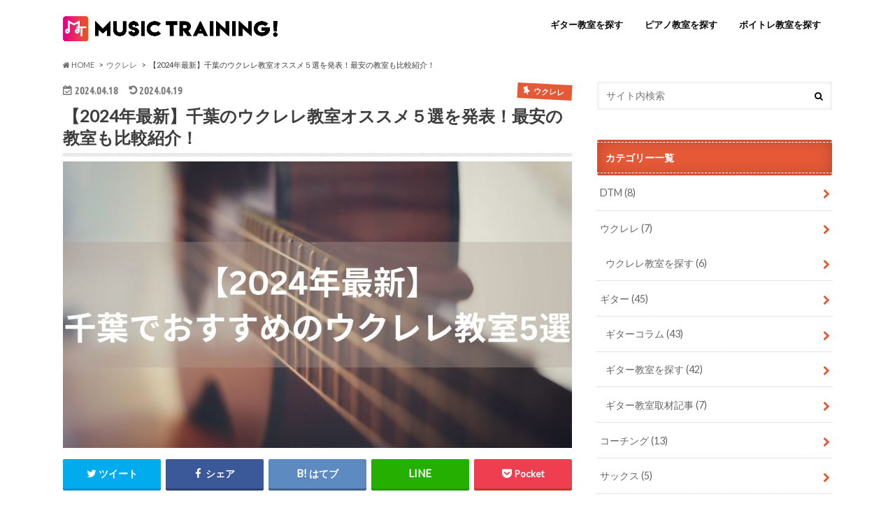

--- FILE ---
content_type: text/html; charset=UTF-8
request_url: https://music-training.net/ukulele/4827
body_size: 25045
content:
<!doctype html>
<!--[if lt IE 7]><html lang="ja" class="no-js lt-ie9 lt-ie8 lt-ie7"><![endif]-->
<!--[if (IE 7)&!(IEMobile)]><html lang="ja" class="no-js lt-ie9 lt-ie8"><![endif]-->
<!--[if (IE 8)&!(IEMobile)]><html lang="ja" class="no-js lt-ie9"><![endif]-->
<!--[if gt IE 8]><!--> <html lang="ja" class="no-js"><!--<![endif]-->

<head>
<meta charset="utf-8">
<meta http-equiv="X-UA-Compatible" content="IE=edge">
<title>【2024年最新】千葉のウクレレ教室オススメ５選を発表！ 最安の教室も比較紹介！ | Music Training</title>
<meta name="HandheldFriendly" content="True">
<meta name="MobileOptimized" content="320">
<meta name="viewport" content="width=device-width, initial-scale=1.0, minimum-scale=1.0, maximum-scale=1.0, user-scalable=no">

<link rel="icon" href="https://music-training.net/wp-content/uploads/2019/09/favicon.png">
<link rel="pingback" href="https://music-training.net/xmlrpc.php">

<!--[if IE]>
<link rel="shortcut icon" href="https://music-training.net/wp-content/uploads/2019/09/favicon.png"><![endif]-->
<!--[if lt IE 9]>
<script src="//html5shiv.googlecode.com/svn/trunk/html5.js"></script>
<script src="//css3-mediaqueries-js.googlecode.com/svn/trunk/css3-mediaqueries.js"></script>
<![endif]-->


<meta name="google-site-verification" content="dHb3cMPYBm0bBvtx2E5wyee9SxmmPI01rApeQ2dKFdo" />
<meta name='robots' content='max-image-preview:large' />

<!-- All in One SEO Pack 2.12.1 by Michael Torbert of Semper Fi Web Designob_start_detected [-1,-1] -->
<meta name="description"  content="【2024年最新】今回は千葉でオススメのウクレレ教室についてまとめてみました。千葉でクレレ教室を探していて、「どこが良いのか分からない。」と悩まれている方は多いのではないでしょうか。今回はそのウクレレ教室の選び方と共にオススメの5つのウクレレ教室を紹介しており参考になると思いますので、ぜひお読みください！" />

<link rel="canonical" href="https://music-training.net/ukulele/4827" />
			<script type="text/javascript" >
				window.ga=window.ga||function(){(ga.q=ga.q||[]).push(arguments)};ga.l=+new Date;
				ga('create', 'UA-141125415-1', 'auto');
				// Plugins
				
				ga('send', 'pageview');
			</script>
			<script async src="https://www.google-analytics.com/analytics.js"></script>
			<!-- /all in one seo pack -->
<link rel='dns-prefetch' href='//ajax.googleapis.com' />
<link rel='dns-prefetch' href='//fonts.googleapis.com' />
<link rel='dns-prefetch' href='//maxcdn.bootstrapcdn.com' />
<link rel='dns-prefetch' href='//s.w.org' />
<link rel="alternate" type="application/rss+xml" title="Music Training &raquo; フィード" href="https://music-training.net/feed" />
<link rel="alternate" type="application/rss+xml" title="Music Training &raquo; コメントフィード" href="https://music-training.net/comments/feed" />
<link rel="alternate" type="application/rss+xml" title="Music Training &raquo; 【2024年最新】千葉のウクレレ教室オススメ５選を発表！最安の教室も比較紹介！ のコメントのフィード" href="https://music-training.net/ukulele/4827/feed" />
<script type="text/javascript">
window._wpemojiSettings = {"baseUrl":"https:\/\/s.w.org\/images\/core\/emoji\/13.1.0\/72x72\/","ext":".png","svgUrl":"https:\/\/s.w.org\/images\/core\/emoji\/13.1.0\/svg\/","svgExt":".svg","source":{"concatemoji":"https:\/\/music-training.net\/wp-includes\/js\/wp-emoji-release.min.js"}};
/*! This file is auto-generated */
!function(e,a,t){var n,r,o,i=a.createElement("canvas"),p=i.getContext&&i.getContext("2d");function s(e,t){var a=String.fromCharCode;p.clearRect(0,0,i.width,i.height),p.fillText(a.apply(this,e),0,0);e=i.toDataURL();return p.clearRect(0,0,i.width,i.height),p.fillText(a.apply(this,t),0,0),e===i.toDataURL()}function c(e){var t=a.createElement("script");t.src=e,t.defer=t.type="text/javascript",a.getElementsByTagName("head")[0].appendChild(t)}for(o=Array("flag","emoji"),t.supports={everything:!0,everythingExceptFlag:!0},r=0;r<o.length;r++)t.supports[o[r]]=function(e){if(!p||!p.fillText)return!1;switch(p.textBaseline="top",p.font="600 32px Arial",e){case"flag":return s([127987,65039,8205,9895,65039],[127987,65039,8203,9895,65039])?!1:!s([55356,56826,55356,56819],[55356,56826,8203,55356,56819])&&!s([55356,57332,56128,56423,56128,56418,56128,56421,56128,56430,56128,56423,56128,56447],[55356,57332,8203,56128,56423,8203,56128,56418,8203,56128,56421,8203,56128,56430,8203,56128,56423,8203,56128,56447]);case"emoji":return!s([10084,65039,8205,55357,56613],[10084,65039,8203,55357,56613])}return!1}(o[r]),t.supports.everything=t.supports.everything&&t.supports[o[r]],"flag"!==o[r]&&(t.supports.everythingExceptFlag=t.supports.everythingExceptFlag&&t.supports[o[r]]);t.supports.everythingExceptFlag=t.supports.everythingExceptFlag&&!t.supports.flag,t.DOMReady=!1,t.readyCallback=function(){t.DOMReady=!0},t.supports.everything||(n=function(){t.readyCallback()},a.addEventListener?(a.addEventListener("DOMContentLoaded",n,!1),e.addEventListener("load",n,!1)):(e.attachEvent("onload",n),a.attachEvent("onreadystatechange",function(){"complete"===a.readyState&&t.readyCallback()})),(n=t.source||{}).concatemoji?c(n.concatemoji):n.wpemoji&&n.twemoji&&(c(n.twemoji),c(n.wpemoji)))}(window,document,window._wpemojiSettings);
</script>
<style type="text/css">
img.wp-smiley,
img.emoji {
	display: inline !important;
	border: none !important;
	box-shadow: none !important;
	height: 1em !important;
	width: 1em !important;
	margin: 0 0.07em !important;
	vertical-align: -0.1em !important;
	background: none !important;
	padding: 0 !important;
}
</style>
	<link rel='stylesheet' id='wp-block-library-css'  href='https://music-training.net/wp-includes/css/dist/block-library/style.min.css' type='text/css' media='all' />
<link rel='stylesheet' id='liquid-block-speech-css'  href='https://music-training.net/wp-content/plugins/liquid-speech-balloon/css/block.css' type='text/css' media='all' />
<style id='global-styles-inline-css' type='text/css'>
body{--wp--preset--color--black: #000000;--wp--preset--color--cyan-bluish-gray: #abb8c3;--wp--preset--color--white: #ffffff;--wp--preset--color--pale-pink: #f78da7;--wp--preset--color--vivid-red: #cf2e2e;--wp--preset--color--luminous-vivid-orange: #ff6900;--wp--preset--color--luminous-vivid-amber: #fcb900;--wp--preset--color--light-green-cyan: #7bdcb5;--wp--preset--color--vivid-green-cyan: #00d084;--wp--preset--color--pale-cyan-blue: #8ed1fc;--wp--preset--color--vivid-cyan-blue: #0693e3;--wp--preset--color--vivid-purple: #9b51e0;--wp--preset--gradient--vivid-cyan-blue-to-vivid-purple: linear-gradient(135deg,rgba(6,147,227,1) 0%,rgb(155,81,224) 100%);--wp--preset--gradient--light-green-cyan-to-vivid-green-cyan: linear-gradient(135deg,rgb(122,220,180) 0%,rgb(0,208,130) 100%);--wp--preset--gradient--luminous-vivid-amber-to-luminous-vivid-orange: linear-gradient(135deg,rgba(252,185,0,1) 0%,rgba(255,105,0,1) 100%);--wp--preset--gradient--luminous-vivid-orange-to-vivid-red: linear-gradient(135deg,rgba(255,105,0,1) 0%,rgb(207,46,46) 100%);--wp--preset--gradient--very-light-gray-to-cyan-bluish-gray: linear-gradient(135deg,rgb(238,238,238) 0%,rgb(169,184,195) 100%);--wp--preset--gradient--cool-to-warm-spectrum: linear-gradient(135deg,rgb(74,234,220) 0%,rgb(151,120,209) 20%,rgb(207,42,186) 40%,rgb(238,44,130) 60%,rgb(251,105,98) 80%,rgb(254,248,76) 100%);--wp--preset--gradient--blush-light-purple: linear-gradient(135deg,rgb(255,206,236) 0%,rgb(152,150,240) 100%);--wp--preset--gradient--blush-bordeaux: linear-gradient(135deg,rgb(254,205,165) 0%,rgb(254,45,45) 50%,rgb(107,0,62) 100%);--wp--preset--gradient--luminous-dusk: linear-gradient(135deg,rgb(255,203,112) 0%,rgb(199,81,192) 50%,rgb(65,88,208) 100%);--wp--preset--gradient--pale-ocean: linear-gradient(135deg,rgb(255,245,203) 0%,rgb(182,227,212) 50%,rgb(51,167,181) 100%);--wp--preset--gradient--electric-grass: linear-gradient(135deg,rgb(202,248,128) 0%,rgb(113,206,126) 100%);--wp--preset--gradient--midnight: linear-gradient(135deg,rgb(2,3,129) 0%,rgb(40,116,252) 100%);--wp--preset--duotone--dark-grayscale: url('#wp-duotone-dark-grayscale');--wp--preset--duotone--grayscale: url('#wp-duotone-grayscale');--wp--preset--duotone--purple-yellow: url('#wp-duotone-purple-yellow');--wp--preset--duotone--blue-red: url('#wp-duotone-blue-red');--wp--preset--duotone--midnight: url('#wp-duotone-midnight');--wp--preset--duotone--magenta-yellow: url('#wp-duotone-magenta-yellow');--wp--preset--duotone--purple-green: url('#wp-duotone-purple-green');--wp--preset--duotone--blue-orange: url('#wp-duotone-blue-orange');--wp--preset--font-size--small: 13px;--wp--preset--font-size--medium: 20px;--wp--preset--font-size--large: 36px;--wp--preset--font-size--x-large: 42px;}.has-black-color{color: var(--wp--preset--color--black) !important;}.has-cyan-bluish-gray-color{color: var(--wp--preset--color--cyan-bluish-gray) !important;}.has-white-color{color: var(--wp--preset--color--white) !important;}.has-pale-pink-color{color: var(--wp--preset--color--pale-pink) !important;}.has-vivid-red-color{color: var(--wp--preset--color--vivid-red) !important;}.has-luminous-vivid-orange-color{color: var(--wp--preset--color--luminous-vivid-orange) !important;}.has-luminous-vivid-amber-color{color: var(--wp--preset--color--luminous-vivid-amber) !important;}.has-light-green-cyan-color{color: var(--wp--preset--color--light-green-cyan) !important;}.has-vivid-green-cyan-color{color: var(--wp--preset--color--vivid-green-cyan) !important;}.has-pale-cyan-blue-color{color: var(--wp--preset--color--pale-cyan-blue) !important;}.has-vivid-cyan-blue-color{color: var(--wp--preset--color--vivid-cyan-blue) !important;}.has-vivid-purple-color{color: var(--wp--preset--color--vivid-purple) !important;}.has-black-background-color{background-color: var(--wp--preset--color--black) !important;}.has-cyan-bluish-gray-background-color{background-color: var(--wp--preset--color--cyan-bluish-gray) !important;}.has-white-background-color{background-color: var(--wp--preset--color--white) !important;}.has-pale-pink-background-color{background-color: var(--wp--preset--color--pale-pink) !important;}.has-vivid-red-background-color{background-color: var(--wp--preset--color--vivid-red) !important;}.has-luminous-vivid-orange-background-color{background-color: var(--wp--preset--color--luminous-vivid-orange) !important;}.has-luminous-vivid-amber-background-color{background-color: var(--wp--preset--color--luminous-vivid-amber) !important;}.has-light-green-cyan-background-color{background-color: var(--wp--preset--color--light-green-cyan) !important;}.has-vivid-green-cyan-background-color{background-color: var(--wp--preset--color--vivid-green-cyan) !important;}.has-pale-cyan-blue-background-color{background-color: var(--wp--preset--color--pale-cyan-blue) !important;}.has-vivid-cyan-blue-background-color{background-color: var(--wp--preset--color--vivid-cyan-blue) !important;}.has-vivid-purple-background-color{background-color: var(--wp--preset--color--vivid-purple) !important;}.has-black-border-color{border-color: var(--wp--preset--color--black) !important;}.has-cyan-bluish-gray-border-color{border-color: var(--wp--preset--color--cyan-bluish-gray) !important;}.has-white-border-color{border-color: var(--wp--preset--color--white) !important;}.has-pale-pink-border-color{border-color: var(--wp--preset--color--pale-pink) !important;}.has-vivid-red-border-color{border-color: var(--wp--preset--color--vivid-red) !important;}.has-luminous-vivid-orange-border-color{border-color: var(--wp--preset--color--luminous-vivid-orange) !important;}.has-luminous-vivid-amber-border-color{border-color: var(--wp--preset--color--luminous-vivid-amber) !important;}.has-light-green-cyan-border-color{border-color: var(--wp--preset--color--light-green-cyan) !important;}.has-vivid-green-cyan-border-color{border-color: var(--wp--preset--color--vivid-green-cyan) !important;}.has-pale-cyan-blue-border-color{border-color: var(--wp--preset--color--pale-cyan-blue) !important;}.has-vivid-cyan-blue-border-color{border-color: var(--wp--preset--color--vivid-cyan-blue) !important;}.has-vivid-purple-border-color{border-color: var(--wp--preset--color--vivid-purple) !important;}.has-vivid-cyan-blue-to-vivid-purple-gradient-background{background: var(--wp--preset--gradient--vivid-cyan-blue-to-vivid-purple) !important;}.has-light-green-cyan-to-vivid-green-cyan-gradient-background{background: var(--wp--preset--gradient--light-green-cyan-to-vivid-green-cyan) !important;}.has-luminous-vivid-amber-to-luminous-vivid-orange-gradient-background{background: var(--wp--preset--gradient--luminous-vivid-amber-to-luminous-vivid-orange) !important;}.has-luminous-vivid-orange-to-vivid-red-gradient-background{background: var(--wp--preset--gradient--luminous-vivid-orange-to-vivid-red) !important;}.has-very-light-gray-to-cyan-bluish-gray-gradient-background{background: var(--wp--preset--gradient--very-light-gray-to-cyan-bluish-gray) !important;}.has-cool-to-warm-spectrum-gradient-background{background: var(--wp--preset--gradient--cool-to-warm-spectrum) !important;}.has-blush-light-purple-gradient-background{background: var(--wp--preset--gradient--blush-light-purple) !important;}.has-blush-bordeaux-gradient-background{background: var(--wp--preset--gradient--blush-bordeaux) !important;}.has-luminous-dusk-gradient-background{background: var(--wp--preset--gradient--luminous-dusk) !important;}.has-pale-ocean-gradient-background{background: var(--wp--preset--gradient--pale-ocean) !important;}.has-electric-grass-gradient-background{background: var(--wp--preset--gradient--electric-grass) !important;}.has-midnight-gradient-background{background: var(--wp--preset--gradient--midnight) !important;}.has-small-font-size{font-size: var(--wp--preset--font-size--small) !important;}.has-medium-font-size{font-size: var(--wp--preset--font-size--medium) !important;}.has-large-font-size{font-size: var(--wp--preset--font-size--large) !important;}.has-x-large-font-size{font-size: var(--wp--preset--font-size--x-large) !important;}
</style>
<link rel='stylesheet' id='contact-form-7-css'  href='https://music-training.net/wp-content/plugins/contact-form-7/includes/css/styles.css' type='text/css' media='all' />
<link rel='stylesheet' id='toc-screen-css'  href='https://music-training.net/wp-content/plugins/table-of-contents-plus/screen.min.css' type='text/css' media='all' />
<link rel='stylesheet' id='style-css'  href='https://music-training.net/wp-content/themes/hummingbird/style.css' type='text/css' media='all' />
<link rel='stylesheet' id='slider-css'  href='https://music-training.net/wp-content/themes/hummingbird/library/css/bx-slider.css' type='text/css' media='all' />
<link rel='stylesheet' id='animate-css'  href='https://music-training.net/wp-content/themes/hummingbird/library/css/animate.min.css' type='text/css' media='all' />
<link rel='stylesheet' id='shortcode-css'  href='https://music-training.net/wp-content/themes/hummingbird/library/css/shortcode.css' type='text/css' media='all' />
<link rel='stylesheet' id='gf_Ubuntu-css'  href='//fonts.googleapis.com/css?family=Ubuntu+Condensed' type='text/css' media='all' />
<link rel='stylesheet' id='gf_Lato-css'  href='//fonts.googleapis.com/css?family=Lato' type='text/css' media='all' />
<link rel='stylesheet' id='fontawesome-css'  href='//maxcdn.bootstrapcdn.com/font-awesome/4.6.0/css/font-awesome.min.css' type='text/css' media='all' />
<link rel='stylesheet' id='tablepress-default-css'  href='https://music-training.net/wp-content/tablepress-combined.min.css' type='text/css' media='all' />
<script type='text/javascript' src='//ajax.googleapis.com/ajax/libs/jquery/1.12.2/jquery.min.js' id='jquery-js'></script>
<link rel="https://api.w.org/" href="https://music-training.net/wp-json/" /><link rel="alternate" type="application/json" href="https://music-training.net/wp-json/wp/v2/posts/4827" /><link rel='shortlink' href='https://music-training.net/?p=4827' />
<link rel="alternate" type="application/json+oembed" href="https://music-training.net/wp-json/oembed/1.0/embed?url=https%3A%2F%2Fmusic-training.net%2Fukulele%2F4827" />
<link rel="alternate" type="text/xml+oembed" href="https://music-training.net/wp-json/oembed/1.0/embed?url=https%3A%2F%2Fmusic-training.net%2Fukulele%2F4827&#038;format=xml" />
<meta name="generator" content="Site Kit by Google 1.27.0" /><style type="text/css">div#toc_container {width: 75%;}</style><style id="wplmi-inline-css" type="text/css"> span.wplmi-user-avatar { width: 16px;display: inline-block !important;flex-shrink: 0; } img.wplmi-elementor-avatar { border-radius: 100%;margin-right: 3px; } 

</style>
<!-- Markup (JSON-LD) structured in schema.org ver.4.6.5 START -->
<!-- Markup (JSON-LD) structured in schema.org END -->
<style type="text/css">
body{color: #3E3E3E;}
a{color: #4f3cfc;}
a:hover{color: #E69B9B;}
#main article footer .post-categories li a,#main article footer .tags a{  background: #4f3cfc;  border:1px solid #4f3cfc;}
#main article footer .tags a{color:#4f3cfc; background: none;}
#main article footer .post-categories li a:hover,#main article footer .tags a:hover{ background:#E69B9B;  border-color:#E69B9B;}
input[type="text"],input[type="password"],input[type="datetime"],input[type="datetime-local"],input[type="date"],input[type="month"],input[type="time"],input[type="week"],input[type="number"],input[type="email"],input[type="url"],input[type="search"],input[type="tel"],input[type="color"],select,textarea,.field { background-color: #FFFFFF;}
/*ヘッダー*/
.header{background: #e55937; color: #ffffff;}
#logo a,.nav li a,.nav_btn{color: #0a0a0a;}
#logo a:hover,.nav li a:hover{color:#0a0000;}
@media only screen and (min-width: 768px) {
.nav ul {background: #0E0E0E;}
.nav li ul.sub-menu li a{color: #BAB4B0;}
}
/*メインエリア*/
.widgettitle {background: #e55937; color:  #ffffff;}
.widget li a:after{color: #e55937!important;}
/* 投稿ページ */
.entry-content h2{background: #ff7096;}
.entry-content h3{border-color: #ff7096;}
.entry-content ul li:before{ background: #ff7096;}
.entry-content ol li:before{ background: #ff7096;}
/* カテゴリーラベル */
.post-list-card .post-list .eyecatch .cat-name,.top-post-list .post-list .eyecatch .cat-name,.byline .cat-name,.single .authorbox .author-newpost li .cat-name,.related-box li .cat-name,#top_carousel .bx-wrapper ul li .osusume-label{background: #e55937; color:  #ffffff;}
/* CTA */
.cta-inner{ background: #0E0E0E;}
/* ボタンの色 */
.btn-wrap a{background: #4f3cfc;border: 1px solid #4f3cfc;}
.btn-wrap a:hover{background: #E69B9B;}
.btn-wrap.simple a{border:1px solid #4f3cfc;color:#4f3cfc;}
.btn-wrap.simple a:hover{background:#4f3cfc;}
.readmore a{border:1px solid #4f3cfc;color:#4f3cfc;}
.readmore a:hover{background:#4f3cfc;color:#fff;}
/* サイドバー */
.widget a{text-decoration:none; color:#666666;}
.widget a:hover{color:#999999;}
/*フッター*/
#footer-top{background-color: #0E0E0E; color: #CACACA;}
.footer a,#footer-top a{color: #BAB4B0;}
#footer-top .widgettitle{color: #CACACA;}
.footer {background-color: #0E0E0E;color: #CACACA;}
.footer-links li:before{ color: #e55937;}
/* ページネーション */
.pagination a, .pagination span,.page-links a{border-color: #4f3cfc; color: #4f3cfc;}
.pagination .current,.pagination .current:hover,.page-links ul > li > span{background-color: #4f3cfc; border-color: #4f3cfc;}
.pagination a:hover, .pagination a:focus,.page-links a:hover, .page-links a:focus{background-color: #4f3cfc; color: #fff;}
/* OTHER */
ul.wpp-list li a:before{background: #e55937;color: #ffffff;}
.blue-btn, .comment-reply-link, #submit { background-color: #4f3cfc; }
.blue-btn:hover, .comment-reply-link:hover, #submit:hover, .blue-btn:focus, .comment-reply-link:focus, #submit:focus {background-color: #E69B9B; }
</style>
		<style type="text/css" id="wp-custom-css">
				.buttoncv{
    width: 60%;
    display: block;
    margin: 0 auto;
    text-decoration: none;
    background-color: #02bb80;
    border-radius: 5px;
    -webkit-box-shadow: 0 -4px 0 rgba(0,0,0,0.1) inset;
    box-shadow: 0 -4px 0 rgba(0,0,0,0.1) inset;
    -webkit-box-sizing: border-box;
    box-sizing: border-box;
    color: #fff;
    padding: 20px;
    text-align: center;
}
	.pickup_content{
    padding: 18px;
    border: solid 2px #d4c010;
	background-color: #fffcd7;}

	.pickup_content .bold{
        font-weight: bold;
}

.writer_content{
padding: 12px;
 
	
        background: #f7f4f0;
    overflow:hidden;
font-size:0.9em;
	border-radius:6px;
}

.writer_content .left{
	width:70%;
	float:left;
margin-right:10%;
	
}

.writer_content .right{
width:20%;
	float:right;
	
}


.writer_content .right img{
border-radius:50%;
	
}

.button_bule{
    width: 60%;
    display: block;
    margin: 0 auto;
    text-decoration: none;
 background-color:#026ebb;
    border-radius: 5px;
    -webkit-box-shadow: 0 -4px 0 rgba(0,0,0,0.1) inset;
    box-shadow: 0 -4px 0 rgba(0,0,0,0.1) inset;
    -webkit-box-sizing: border-box;
    box-sizing: border-box;
    color: #fff;
    padding: 20px;
    text-align: center;
}

/* シンプル 枠（影）1 */
.kakomi-box3 {
 margin: 2em auto;
 padding: 1em;
 width: 90%;
 border: 1px solid #ccc; /* 枠線 */
 background-color: #fff; /* 背景色 */
 box-shadow: 1px 1px 2px #ccc;
}

.box28 {
    position: relative;
    margin: 2em 0;
    padding: 25px 10px 7px;
    border: solid 2px #FFC107;
}
.box28 .box-title {
    position: absolute;
    display: inline-block;
    top: -2px;
    left: -2px;
    padding: 0 9px;
    height: 25px;
    line-height: 25px;
    font-size: 17px;
    background: #FFC107;
    color: #ffffff;
    font-weight: bold;
}
.box28 p {
    margin: 0; 
    padding: 0;
}

.box27 {
    position: relative;
    margin: 2em 0;
    padding: 0.5em 1em;
    border: solid 3px #62c1ce;
}
.box27 .box-title {
    position: absolute;
    display: inline-block;
    top: -27px;
    left: -3px;
    padding: 0 9px;
    height: 25px;
    line-height: 25px;
    font-size: 17px;
    background: #62c1ce;
    color: #ffffff;
    font-weight: bold;
    border-radius: 5px 5px 0 0;
}
.header{background: #FFF;}

.box27 p {
    margin: 0; 
    padding: 0;
}

.box {
    padding: 0.5em 1em;
    margin: 2em 0;
    font-weight: bold;
    border: solid 1.5px #000000;
}
.box p {
    margin: 0; 
    padding: 0;
}

.writer-content__wrapper{
  border: 3px solid;
  padding: 20px;
}

.writer-content-title {
  font-weight: bold;
}

.writer-name {
	font-weight: bold;
	border-bottom: 1.5px solid gray;
	display: inline-block;
}

.writer-content-paragraph {
	font-size: 13px;
}

.writer-img {
  border-radius: 50%;
  height: 75px;
  width: 75px;
  margin-top: 15px;
  text-align: left;
}		</style>
		</head>

<body class="post-template-default single single-post postid-4827 single-format-standard">

<div id="container" class=" date_on">

<header class="header" role="banner">
<div id="inner-header" class="wrap cf">
<p class="site_description">全国のおすすめボイトレ教室・ギター教室・ピアノ教室を徹底解説！【2022年最新版】</p><div id="logo" class="gf">
<p class="h1 img"><a href="https://music-training.net"><img src="https://music-training.net/wp-content/uploads/2019/09/ロゴ②.png" alt="Music Training"></a></p>
</div>

<nav id="g_nav" role="navigation">

<ul id="menu-%e3%83%98%e3%83%83%e3%83%80%e3%83%bc" class="nav top-nav cf"><li id="menu-item-163" class="menu-item menu-item-type-taxonomy menu-item-object-category menu-item-163"><a href="https://music-training.net/category/guitar/search_guitartraining">ギター教室を探す<span class="gf"></span></a></li>
<li id="menu-item-164" class="menu-item menu-item-type-taxonomy menu-item-object-category menu-item-164"><a href="https://music-training.net/category/piano/search_pianotraining">ピアノ教室を探す<span class="gf"></span></a></li>
<li id="menu-item-165" class="menu-item menu-item-type-taxonomy menu-item-object-category menu-item-165"><a href="https://music-training.net/category/voice/search_voicetraining">ボイトレ教室を探す<span class="gf"></span></a></li>
</ul></nav>
<button id="drawerBtn" class="nav_btn"></button>
<script type="text/javascript">
jQuery(function( $ ){
var menu = $('#g_nav'),
    menuBtn = $('#drawerBtn'),
    body = $(document.body),     
    menuWidth = menu.outerWidth();                
     
    menuBtn.on('click', function(){
    body.toggleClass('open');
        if(body.hasClass('open')){
            body.animate({'left' : menuWidth }, 300);            
            menu.animate({'left' : 0 }, 300);                    
        } else {
            menu.animate({'left' : -menuWidth }, 300);
            body.animate({'left' : 0 }, 300);            
        }             
    });
});    
</script>

</div>
</header>
<div id="breadcrumb" class="breadcrumb inner wrap cf"><ul><li itemscope itemtype="//data-vocabulary.org/Breadcrumb"><a href="https://music-training.net/" itemprop="url"><i class="fa fa-home"></i><span itemprop="title"> HOME</span></a></li><li itemscope itemtype="//data-vocabulary.org/Breadcrumb"><a href="https://music-training.net/category/ukulele" itemprop="url"><span itemprop="title">ウクレレ</span></a></li><li>【2024年最新】千葉のウクレレ教室オススメ５選を発表！最安の教室も比較紹介！</li></ul></div>
<div id="content">
<div id="inner-content" class="wrap cf">

<main id="main" class="m-all t-all d-5of7 cf" role="main">
<article id="post-4827" class="cf post-4827 post type-post status-publish format-standard has-post-thumbnail hentry category-ukulele category-146" role="article">
<header class="article-header entry-header animated fadeInDown">
<p class="byline entry-meta vcard cf">
<time class="date gf entry-date updated">2024.04.18</time>
<time class="date gf entry-date undo updated" datetime="2024-04-19">2024.04.19</time>

<span class="cat-name cat-id-145">ウクレレ</span><span class="writer" style="display: none;"><span class="name author"><span class="fn">music_training_admin</span></span></span>
</p>
<h1 class="entry-title single-title" itemprop="headline" rel="bookmark">【2024年最新】千葉のウクレレ教室オススメ５選を発表！最安の教室も比較紹介！</h1>
<figure class="eyecatch animated fadeInUp">
<img width="728" height="410" src="https://music-training.net/wp-content/uploads/2023/06/【2024年最新】-大阪でおすすめのウクレレ教室5選-11-728x410.jpg" class="attachment-single-thum size-single-thum wp-post-image" alt="" srcset="https://music-training.net/wp-content/uploads/2023/06/【2024年最新】-大阪でおすすめのウクレレ教室5選-11-728x410.jpg 728w, https://music-training.net/wp-content/uploads/2023/06/【2024年最新】-大阪でおすすめのウクレレ教室5選-11-300x169.jpg 300w, https://music-training.net/wp-content/uploads/2023/06/【2024年最新】-大阪でおすすめのウクレレ教室5選-11-1024x576.jpg 1024w, https://music-training.net/wp-content/uploads/2023/06/【2024年最新】-大阪でおすすめのウクレレ教室5選-11-768x432.jpg 768w, https://music-training.net/wp-content/uploads/2023/06/【2024年最新】-大阪でおすすめのウクレレ教室5選-11-1536x864.jpg 1536w, https://music-training.net/wp-content/uploads/2023/06/【2024年最新】-大阪でおすすめのウクレレ教室5選-11.jpg 1920w" sizes="(max-width: 728px) 100vw, 728px" /></figure>
<div class="share short">
<div class="sns">
<ul class="cf">

<li class="twitter"> 
<a target="blank" href="//twitter.com/intent/tweet?url=https%3A%2F%2Fmusic-training.net%2Fukulele%2F4827&text=%E3%80%902024%E5%B9%B4%E6%9C%80%E6%96%B0%E3%80%91%E5%8D%83%E8%91%89%E3%81%AE%E3%82%A6%E3%82%AF%E3%83%AC%E3%83%AC%E6%95%99%E5%AE%A4%E3%82%AA%E3%82%B9%E3%82%B9%E3%83%A1%EF%BC%95%E9%81%B8%E3%82%92%E7%99%BA%E8%A1%A8%EF%BC%81%E6%9C%80%E5%AE%89%E3%81%AE%E6%95%99%E5%AE%A4%E3%82%82%E6%AF%94%E8%BC%83%E7%B4%B9%E4%BB%8B%EF%BC%81&tw_p=tweetbutton" onclick="window.open(this.href, 'tweetwindow', 'width=550, height=450,personalbar=0,toolbar=0,scrollbars=1,resizable=1'); return false;"><i class="fa fa-twitter"></i><span class="text">ツイート</span><span class="count"></span></a>
</li>

<li class="facebook">
<a href="//www.facebook.com/sharer.php?src=bm&u=https%3A%2F%2Fmusic-training.net%2Fukulele%2F4827&t=%E3%80%902024%E5%B9%B4%E6%9C%80%E6%96%B0%E3%80%91%E5%8D%83%E8%91%89%E3%81%AE%E3%82%A6%E3%82%AF%E3%83%AC%E3%83%AC%E6%95%99%E5%AE%A4%E3%82%AA%E3%82%B9%E3%82%B9%E3%83%A1%EF%BC%95%E9%81%B8%E3%82%92%E7%99%BA%E8%A1%A8%EF%BC%81%E6%9C%80%E5%AE%89%E3%81%AE%E6%95%99%E5%AE%A4%E3%82%82%E6%AF%94%E8%BC%83%E7%B4%B9%E4%BB%8B%EF%BC%81" onclick="javascript:window.open(this.href, '', 'menubar=no,toolbar=no,resizable=yes,scrollbars=yes,height=300,width=600');return false;"><i class="fa fa-facebook"></i>
<span class="text">シェア</span><span class="count"></span></a>
</li>


<li class="hatebu">       
<a href="//b.hatena.ne.jp/add?mode=confirm&url=https://music-training.net/ukulele/4827&title=%E3%80%902024%E5%B9%B4%E6%9C%80%E6%96%B0%E3%80%91%E5%8D%83%E8%91%89%E3%81%AE%E3%82%A6%E3%82%AF%E3%83%AC%E3%83%AC%E6%95%99%E5%AE%A4%E3%82%AA%E3%82%B9%E3%82%B9%E3%83%A1%EF%BC%95%E9%81%B8%E3%82%92%E7%99%BA%E8%A1%A8%EF%BC%81%E6%9C%80%E5%AE%89%E3%81%AE%E6%95%99%E5%AE%A4%E3%82%82%E6%AF%94%E8%BC%83%E7%B4%B9%E4%BB%8B%EF%BC%81" onclick="window.open(this.href, 'HBwindow', 'width=600, height=400, menubar=no, toolbar=no, scrollbars=yes'); return false;" target="_blank"><span class="text">はてブ</span><span class="count"></span></a>
</li>

<li class="line">
<a href="//line.me/R/msg/text/?%E3%80%902024%E5%B9%B4%E6%9C%80%E6%96%B0%E3%80%91%E5%8D%83%E8%91%89%E3%81%AE%E3%82%A6%E3%82%AF%E3%83%AC%E3%83%AC%E6%95%99%E5%AE%A4%E3%82%AA%E3%82%B9%E3%82%B9%E3%83%A1%EF%BC%95%E9%81%B8%E3%82%92%E7%99%BA%E8%A1%A8%EF%BC%81%E6%9C%80%E5%AE%89%E3%81%AE%E6%95%99%E5%AE%A4%E3%82%82%E6%AF%94%E8%BC%83%E7%B4%B9%E4%BB%8B%EF%BC%81%0Ahttps%3A%2F%2Fmusic-training.net%2Fukulele%2F4827" target="_blank"><span class="text">送る</span></a>
</li>


<li class="pocket">
<a href="//getpocket.com/edit?url=https://music-training.net/ukulele/4827&title=【2024年最新】千葉のウクレレ教室オススメ５選を発表！最安の教室も比較紹介！" onclick="window.open(this.href, 'FBwindow', 'width=550, height=350, menubar=no, toolbar=no, scrollbars=yes'); return false;"><i class="fa fa-get-pocket"></i><span class="text">Pocket</span><span class="count"></span></a></li>
</ul>
</div> 
</div></header>



<section class="entry-content cf">


<p>千葉には、たくさんのウクレレ教室があります。</p>
<p>あなたはウクレレ教室を選ぶ上で自分にあった一番いい教室がどこかわからないと悩まれていませんか？</p>
<p>今回は約30教室も存在するウクレレ教室の中から厳選して<b>おすすめ５選</b>をご紹介します！</p>
<p>全国の音楽教室を徹底的に調べた音楽歴15年以上である私が</p>
<ol>
<li aria-level="1">千葉のウクレレ教室を選ぶ際に気をつけるポイント</li>
<li aria-level="1">千葉のウクレレ教室オススメ5選</li>
<li aria-level="1">ウクレレ教室のレッスン効果をアップさせるには？</li>
</ol>
<p>を順に解説していきます。</p>
<h4><b>この記事はこんな人に向けて書きました！</b></h4>
<ul>
<li aria-level="1">ウクレレが弾けるようになりたい。</li>
<li aria-level="1">お家時間が増えた中で上達させたい。</li>
<li aria-level="1">知識も技術もないけど、音楽を始めてみたい！</li>
<li aria-level="1">千葉でコスパのいいウクレレ教室を知りたい！</li>
</ul>
<p>そう行った目標があるのであれば、ウクレレの練習をするのが一番です。</p>
<p>しかし独学では限界があるため、<b>ウクレレ教室に通って練習をするのが効果的</b>です。</p>
<p>千葉には本格的な練習ができる教室や趣味で続けられる教室などたくさんのウクレレ教室があります。</p>
<p>春になって気温も暖かくなってきましたので<i>新しい習い事を始めるには絶好の機会</i>となっています！</p>
<p>この記事では<b>2024年最新の情報</b>をもとに数あるウクレレ教室の中から、千葉<i>のおすすめボイトレ教室</i>をご紹介します。参考になると思いますでぜひ最後までお読みください！</p>
<p><b>執筆者プロフィール</b></p>
<p>安藤(あんどう)</p>
<p>音楽を学ぶ人々のために、全国の音楽教室への取材などを通して情報を発信中。カラオケで歌うのが恥ずかしく、自信をつけるため、現在は音楽教室に通い、上手くなるために奮闘中。</p>
<div class="voice cf l"><figure class="icon"><img src="https://music-training.net/wp-content/uploads/2019/07/134760.png"><figcaption class="name">質問者</figcaption></figure><div class="voicecomment">千葉にはどんなウクレレ教室があるの？？</div></div>
<div class="voice cf r"><figure class="icon"><img src="https://music-training.net/wp-content/uploads/2019/07/1373180.png"><figcaption class="name">管理人</figcaption></figure><div class="voicecomment">人気のウクレレ教室や、目的に合わせて楽しみながら学べる教室が多いよ！これから詳しく説明していくね！</div></div>
<div id="toc_container" class="no_bullets"><p class="toc_title">目次</p><ul class="toc_list"><li><a href="#i">ウクレレ教室を選ぶ際に気をつけるポイント</a></li><li><a href="#5">千葉でオススメなウクレレ5選を発表！</a></li><li><a href="#5-2">オススメ5選の中の値段やプラン等比較！</a></li><li><a href="#i-2">千葉で一番安いウクレレ教室は？</a></li><li><a href="#i-3">子供にオススメなウクレレ教室は？</a></li><li><a href="#i-4">ウクレレ教室のレッスン効果をアップさせるには？</a></li><li><a href="#2024">【2024年最新】千葉のウクレレ教室オススメ５選を発表！ まとめ</a></li></ul></div>
<h2><span id="i">ウクレレ教室を選ぶ際に気をつけるポイント</span></h2>
<img loading="lazy" class="aligncenter wp-image-8975" src="https://music-training.net/wp-content/uploads/2024/04/【2024年最新】-大阪でおすすめのウクレレ教室5選-1.jpg" alt="ウクレレ教室を選ぶ際に気を付けるポイント" width="450" height="253" srcset="https://music-training.net/wp-content/uploads/2024/04/【2024年最新】-大阪でおすすめのウクレレ教室5選-1.jpg 1920w, https://music-training.net/wp-content/uploads/2024/04/【2024年最新】-大阪でおすすめのウクレレ教室5選-1-300x169.jpg 300w, https://music-training.net/wp-content/uploads/2024/04/【2024年最新】-大阪でおすすめのウクレレ教室5選-1-1024x576.jpg 1024w, https://music-training.net/wp-content/uploads/2024/04/【2024年最新】-大阪でおすすめのウクレレ教室5選-1-768x432.jpg 768w, https://music-training.net/wp-content/uploads/2024/04/【2024年最新】-大阪でおすすめのウクレレ教室5選-1-1536x864.jpg 1536w, https://music-training.net/wp-content/uploads/2024/04/【2024年最新】-大阪でおすすめのウクレレ教室5選-1-728x410.jpg 728w" sizes="(max-width: 450px) 100vw, 450px" />
<p>千葉でオススメのウクレレ教室5選についてお伝えする前に、ウクレレ教室を<strong>失敗しない５つ</strong>のポイントについてお伝えします。</p>
<h3>１. 講師の質をチェック！</h3>
<p>初心者でも分かりやすく教えてくれる、これまでの実績が豊富な講師が在籍する教室を選択するとよいでしょう。音大や音楽の専門学校を卒業した人が講師を務めているのかをまずは確認してください。</p>
<p>専門知識やレッスンのノウハウをセットで教えてくれる講師が在籍する教室では、質の高い指導をしてもらえる可能性が高いです。さらにプロや現役のミュージシャンとして活動している人であれば、ライブでの実践的なテクニックも教えてもらうことが可能です。</p>
<h3>２.通いやすさ・アクセスで選ぼう！</h3>
<p>どれだけ質の高い教室でも、最寄駅から遠いとそれだけで行く気が落ちてしまう人も少なくありません。長い距離を歩くその時間を、自主練習としてうまく活用しましょう！（時間がもったいない😖）</p>
<ul>
<li>最寄駅から徒歩でどのくらいの距離なのか</li>
<li>時間はどのくらいかかるのか</li>
</ul>
<p>などの<strong>利便性</strong>を事前にチェックしておくことが大切です。</p>
<blockquote>
<h4>千葉で一番のおすすめはシアーミュージック！<br />
<a href="https://px.a8.net/svt/ejp?a8mat=3HKR58+5KN4EY+2UVW+6R202"><img loading="lazy" class="aligncenter wp-image-4118" src="https://music-training.net/wp-content/uploads/2022/01/topMain.jpeg" alt="【県内30校から厳選】福岡県のおすすめピアノ教室！シニア向けも！" width="526" height="203" srcset="https://music-training.net/wp-content/uploads/2022/01/topMain.jpeg 2800w, https://music-training.net/wp-content/uploads/2022/01/topMain-300x116.jpeg 300w, https://music-training.net/wp-content/uploads/2022/01/topMain-768x296.jpeg 768w, https://music-training.net/wp-content/uploads/2022/01/topMain-1024x394.jpeg 1024w, https://music-training.net/wp-content/uploads/2022/01/topMain-728x280.jpeg 728w" sizes="(max-width: 526px) 100vw, 526px" /></a></h4>
<p>次の章でも紹介しますが、マンツーマンレッスンでしっかり学びたい方には、<a href="https://px.a8.net/svt/ejp?a8mat=3HKR58+5KN4EY+2UVW+6R202" rel="nofollow">シアーミュージック</a>が一番オススメです。</p>
<p>どの教室も駅から近く、<em>アクセスの良い教室</em>として人気を誇っています。</p>
<p><strong>300本以上の動画を配信し、YouTube100万登録ボイストレーナー</strong>のしらスタさんが特別講師に就任されており業界一位の音楽教室です。</p>
<p>シアーミュージックは無料の体験レッスンも実施していますので、<em>初心者の方やマンツーマンで本気で上達したいと考えている方</em>にとっては、自分と本当に合うスクールであるかを知ってから入会できるためオススメです。</p>
<p>シアーミュージックのウクレレ無料体験についてもっと知りたい方は<a href="https://px.a8.net/svt/ejp?a8mat=3HKR58+5KN4EY+2UVW+6R202">こちら</a>をご参考ください！</p>
<p>公式サイト➡️<a href="https://px.a8.net/svt/ejp?a8mat=3HKR58+5KN4EY+2UVW+6R202">https://www.sheer.jp/</a></p>
<a href="https://px.a8.net/svt/ejp?a8mat=3HKR58+5KN4EY+2UVW+6R202"><img loading="lazy" class="aligncenter wp-image-3778" src="https://music-training.net/wp-content/uploads/2020/10/banner_media_アートボード-1.jpg" alt="【県内30校から厳選】福岡県のおすすめピアノ教室！シニア向けも！" width="406" height="110" srcset="https://music-training.net/wp-content/uploads/2020/10/banner_media_アートボード-1.jpg 988w, https://music-training.net/wp-content/uploads/2020/10/banner_media_アートボード-1-300x81.jpg 300w, https://music-training.net/wp-content/uploads/2020/10/banner_media_アートボード-1-768x208.jpg 768w, https://music-training.net/wp-content/uploads/2020/10/banner_media_アートボード-1-728x197.jpg 728w" sizes="(max-width: 406px) 100vw, 406px" /></a></blockquote>
<h3>3.マンツーマンレッスンの教室を選ぼう！</h3>
<p>ウクレレ教室にはマンツーマンレッスンとグループレッスンがあります。どちらも上達することはできますが、可能であれば<strong>マンツーマンレッスン</strong>を選びましょう。</p>
<p>グループレッスンになるとどうしても一人に費やす時間が短くなってしまい満足のいくレッスンを受けることができません。費用が安くても楽器の技術が上達しなければ習い事の意味も無くなってしまうので、注意しましょう！</p>
<div>
<table>
<tbody>
<tr>
<th></th>
<th><strong>メリット</strong></th>
<th><strong>デメリット</strong></th>
</tr>
<tr>
<td>マンツーマンレッスン</td>
<td>・自分にあったレッスン内容</p>
<p>・時間帯を合わせられる</td>
<td>・グループより値段が高い</p>
<p>・講師との初対面が不安</td>
</tr>
<tr>
<td>グループレッスン</td>
<td>・ウクレレに興味のある仲間ができる</p>
<p>・マンツーマンレッスンよりも費用が安い</td>
<td>・一人ひとりに合わせたカリキュラムが行われない</p>
<p>・みんな統一のカリキュラムだから思い通りに進まないことがある</td>
</tr>
</tbody>
</table>
</div>
<p><strong>※表を右に触るとスクロールできます。</strong></p>
<p>&nbsp;</p>
<h3>4.入会前に体験レッスンを受けよう！</h3>
<p>実際にレッスンをしてくれる講師の先生が丁寧に指導してくれるのか、</p>
<p>やりたい音楽が自分に合うのかは口コミだけでは判断できません。</p>
<p><strong>実際に店舗に行って確認する</strong>のが失敗しない選び方をする重要ポイントです。入会するのにお金を払ったけど自分の思ってた感じと違うとなると、これから先レッスンを受けにいくのも苦になりますよね...そうならないためにも入会前に体験レッスンに行くようにしましょう。</p>
<p>体験ですので、1店舗だけでなく様々なところへ行き、比べてみるのも失敗しない選び方の一つです！</p>
<blockquote>
<h4>まずは"無料体験"を受けよう！</h4>
<img loading="lazy" class="aligncenter wp-image-4584" src="https://music-training.net/wp-content/uploads/2022/03/dayne-topkin-cB10K2ugb-4-unsplash.jpg" alt="まずは&quot;無料体験&quot;を受けよう！" width="414" height="276" srcset="https://music-training.net/wp-content/uploads/2022/03/dayne-topkin-cB10K2ugb-4-unsplash.jpg 640w, https://music-training.net/wp-content/uploads/2022/03/dayne-topkin-cB10K2ugb-4-unsplash-300x200.jpg 300w" sizes="(max-width: 414px) 100vw, 414px" />
<p>自分に合う講師なのか、合わない講師なのかは<em>実際にピアノレッスンを受けて見ないと分からない</em>のが正直なところです。</p>
<p>ウクレレのレッスンに限らず音楽教室を選ぶ際は、必ず体験レッスンを受けるようにしましょう。</p>
<p>体験レッスンは</p>
<ul>
<li>無料(0円)</li>
<li>有料(お金がかかるもの)</li>
</ul>
<p>の2つがありますが、今回この記事でお伝えするランキング上位のウクレレ教室は<strong>30分間の無料体験</strong>がついています。</p>
<p>無料体験を行うことで<em>教室の雰囲気</em>や<em>講師の質</em>を知ることができ、ウクレレ教室選びの失敗を防げるのです！</p></blockquote>
<h3>5.値段・料金・レッスン料を確認しよう！</h3>
<p>やはり何と言っても値段が高すぎると、どんなに質の高い教室でも続けることが苦しくなってきます。中途半端な期間教室に通うよりも、継続して教室に通い続ける方が音楽は<strong>より早く上達</strong>できます。</p>
<p>これらのポイントに注意して今からのウクレレ教室ランキング5選をぜひお読みください。</p>
<p>&nbsp;</p>
<h2 id="2"><span id="5">千葉でオススメなウクレレ5選を発表！</span></h2>
<img loading="lazy" class="aligncenter wp-image-8993" src="https://music-training.net/wp-content/uploads/2023/06/【2024年最新】-大阪でおすすめのウクレレ教室5選-11.jpg" alt="【2024年最新】 千葉でおすすめのウクレレ教室5選 " width="450" height="253" srcset="https://music-training.net/wp-content/uploads/2023/06/【2024年最新】-大阪でおすすめのウクレレ教室5選-11.jpg 1920w, https://music-training.net/wp-content/uploads/2023/06/【2024年最新】-大阪でおすすめのウクレレ教室5選-11-300x169.jpg 300w, https://music-training.net/wp-content/uploads/2023/06/【2024年最新】-大阪でおすすめのウクレレ教室5選-11-1024x576.jpg 1024w, https://music-training.net/wp-content/uploads/2023/06/【2024年最新】-大阪でおすすめのウクレレ教室5選-11-768x432.jpg 768w, https://music-training.net/wp-content/uploads/2023/06/【2024年最新】-大阪でおすすめのウクレレ教室5選-11-1536x864.jpg 1536w, https://music-training.net/wp-content/uploads/2023/06/【2024年最新】-大阪でおすすめのウクレレ教室5選-11-728x410.jpg 728w" sizes="(max-width: 450px) 100vw, 450px" />
<p>それでは千葉でオススメのウクレレ教室5選を紹介していきます！</p>
<ul>
<li>評判は良いのか？</li>
<li>講師の技術は良いのか？</li>
<li>レッスン料金のコスパは良いのか？</li>
<li>アクセスは良いのか？</li>
<li>施設が整っているか？</li>
</ul>
<p>といったポイントを検証した上でランキング形式で上位から発表していきたいと思います！</p>
<p>また体験レッスンをおこなっているスクールなら、積極的に体験を受けてみて雰囲気や講師との相性を見てみましょう。</p>
<div>
<div>
<table>
<tbody>
<tr>
<th></th>
<th>1位:シアーミュージック</th>
<th>2位:EYS音楽教室</th>
<th>3位:島村音楽教室</th>
<th>4位:ヤマハ音楽教室</th>
<th>5位:カワイ大人の音楽教室<b><i><br />
</i></b></th>
</tr>
<tr>
<td>コスパ</td>
<td><strong>9点</strong></td>
<td>７点</td>
<td>8点</td>
<td>７点</td>
<td>6点</td>
</tr>
<tr>
<td>講師の質</td>
<td><strong>9点</strong></td>
<td>８点</td>
<td>6点</td>
<td>８点</td>
<td>6点</td>
</tr>
<tr>
<td>実績</td>
<td>8点</td>
<td>8点</td>
<td>8点</td>
<td>７点</td>
<td>7点</td>
</tr>
<tr>
<td>口コミ</td>
<td><strong>9点</strong></td>
<td>7点</td>
<td>7点</td>
<td>６点</td>
<td>5点</td>
</tr>
<tr>
<td>品質</td>
<td><strong>9点</strong></td>
<td>7点</td>
<td>7点</td>
<td>7点</td>
<td>6点</td>
</tr>
<tr>
<td>機材レンタル</td>
<td>⭕️</td>
<td>❌</td>
<td>⭕️</td>
<td>⭕️</td>
<td>⭕️</td>
</tr>
<tr>
<td>個人レッスン</td>
<td>⭕️</td>
<td>⭕️</td>
<td>⭕️</td>
<td>⭕️</td>
<td>⭕️</td>
</tr>
<tr>
<td>合計</td>
<td><strong>44点/50点</strong></td>
<td>37点/50点</td>
<td>3６点/50点</td>
<td>3５点/50点</td>
<td>30点/50点</td>
</tr>
</tbody>
</table>
</div>
</div>
<p><strong>※表を右に触るとスクロールできます。</strong></p>
<p>&nbsp;</p>
<p>こちらが順位となっております。</p>
<p>順位ごとに紹介していきますので、ぜひ最後までお読みください！</p>
<blockquote><p><em>【ポイント】</em>ウクレレ教室はランキング上位を選ぼう</p>
<p>千葉でウクレレ教室に通われるなら上位のウクレレ教室が非常にオススメです。<strong>最低1~2社の無料体験レッスンを受けることで本当に”あなたにあったウクレレ教室”を選ぶこと</strong>ができます！</p></blockquote>
<h2><span id="5-2">オススメ5選の中の値段やプラン等比較！</span></h2>
<h3>1位　シアーミュージック</h3>
<img loading="lazy" class="aligncenter wp-image-4618" src="https://music-training.net/wp-content/uploads/2022/03/sheer-scaled.jpeg" alt="横浜のウクレレ教室オススメ５選　1位シアーミュージック" width="450" height="173" srcset="https://music-training.net/wp-content/uploads/2022/03/sheer-scaled.jpeg 2560w, https://music-training.net/wp-content/uploads/2022/03/sheer-300x116.jpeg 300w, https://music-training.net/wp-content/uploads/2022/03/sheer-1024x394.jpeg 1024w, https://music-training.net/wp-content/uploads/2022/03/sheer-768x296.jpeg 768w, https://music-training.net/wp-content/uploads/2022/03/sheer-1536x591.jpeg 1536w, https://music-training.net/wp-content/uploads/2022/03/sheer-2048x788.jpeg 2048w, https://music-training.net/wp-content/uploads/2022/03/sheer-728x280.jpeg 728w" sizes="(max-width: 450px) 100vw, 450px" />
<p><a class="buttoncv" href="https://px.a8.net/svt/ejp?a8mat=3HKR58+5KN4EY+2UVW+6R202" target="_blank" rel="noopener noreferrer">シアーミュージック無料体験レッスンはこちら</a></p>
<table>
<tbody>
<tr>
<td>対象レベル</td>
<td>初心者、趣味志向、プロ志向</td>
</tr>
<tr>
<td>対象年齢層</td>
<td>お子様、成人、シニア</td>
</tr>
<tr>
<td>体験コース</td>
<td>無料</td>
</tr>
<tr>
<td>講師の質</td>
<td>シアーミュージック講師の採用率はたったの5％。音楽家としての実力や経験はもちろん、音楽理論の知識、さらに性格や教え方などの人間性までを兼ね備えた人のみが講師に選ばれています。さらに入社後も300時間以上もの研修を経てレッスンにあたっています。講師によって教え方が変わることのないよう、シアーミュージックの長年の音楽レッスンで培ったノウハウを学んだ講師がレッスンを行っています。</td>
</tr>
<tr>
<td>一コマ</td>
<td>45分　※入替/準備の時間含む</td>
</tr>
<tr>
<td>価格</td>
<td>入会金⇨2000円（税込2200円）</p>
<p>レッスン数/お月謝⇨月2回/￥10,000（税込￥10,000）※1レッスン税込5500円</p>
<p>月3回/￥13,500（税込￥14,850）※1レッスン税込4950円</p>
<p>月4回/￥16,000（税込￥17,600）※1レッスン税込4400円</td>
</tr>
<tr>
<td>レッスン予約</td>
<td>曜日、時間の固定はありません。専用サイトでレッスンの空き状況を確認してあなたのスケジュールに合わせて受講できます。webからもお電話でも可能！</td>
</tr>
<tr>
<td>アクセス</td>
<td>千葉校 船橋校 柏校と、3つの教室があります。</td>
</tr>
<tr>
<td>楽器レンタル</td>
<td>有</td>
</tr>
<tr>
<td>カリキュラム</td>
<td>シアーミュージック には特定のカリキュラムがないため、あなたのやりたいことやレベルに合わせて柔軟にレッスンができます。</td>
</tr>
</tbody>
</table>
<p><b>シアーミュージックに通う人からの口コミ</b></p>
<blockquote><p><strong>・シアーの[</strong><strong>Good point]を教えてください。</strong></p>
<p>一人で練習している方、伸び悩む時期が結構あるのですが、乗り越え方を先生がしっかり指導してくれます。やはり、音楽で生活をしている先生の実力はさすがの一言で上達のスピードが、一人でコツコツやるより早くモチベーションを保つのにも、シアーミュージックは役立ってます。</p></blockquote>
<div class="voice cf r"><figure class="icon"><img src="https://music-training.net/wp-content/uploads/2019/07/1373180.png"><figcaption class="name">管理人</figcaption></figure><div class="voicecomment">音楽をやる上でモチベーションを保つことはかなり大事です！</div></div>
<h3>２位　EYS音楽教室</h3>
<img loading="lazy" class="aligncenter wp-image-4552" src="https://music-training.net/wp-content/uploads/2022/03/スクリーンショット-0004-03-19-12.33.45.png" alt="横浜のウクレレ教室オススメ５選　2位EYS音楽教室" width="450" height="224" srcset="https://music-training.net/wp-content/uploads/2022/03/スクリーンショット-0004-03-19-12.33.45.png 1378w, https://music-training.net/wp-content/uploads/2022/03/スクリーンショット-0004-03-19-12.33.45-300x149.png 300w, https://music-training.net/wp-content/uploads/2022/03/スクリーンショット-0004-03-19-12.33.45-1024x510.png 1024w, https://music-training.net/wp-content/uploads/2022/03/スクリーンショット-0004-03-19-12.33.45-768x382.png 768w, https://music-training.net/wp-content/uploads/2022/03/スクリーンショット-0004-03-19-12.33.45-728x362.png 728w" sizes="(max-width: 450px) 100vw, 450px" />
<p><a href="https://www.eys-musicschool.com/" rel="nofollow">EYS音楽教室無料体験レッスンこちら</a></p>
<table>
<tbody>
<tr>
<td>対象レベル</td>
<td>初心者、趣味志向、プロ志向</td>
</tr>
<tr>
<td>対象年齢層</td>
<td>お子様、成人、シニア</td>
</tr>
<tr>
<td>体験コース</td>
<td>無料</td>
</tr>
<tr>
<td>講師の質</td>
<td>EYS音楽教室の講師は「講師」ではなく、「ミュージックスタイリスト」で構成されています。合格率はわずか5%！ここはシアーミュージック と同じですね。</p>
<p>しかしEYS音楽教室では、担当する講師のレッスンを受けて、相性などが納得できなかった場合、別の講師に変えて無料でレッスンが受けられる”ENJOY保証制度”を採用しています。そのため、相性の良い講師を安心して見つけることが可能となっています。</td>
</tr>
<tr>
<td>一コマ</td>
<td>55分</td>
</tr>
<tr>
<td>価格</td>
<td>レッスン予約：EYS音楽教室はオールフリー制と固定制の2種類の制度を採用しています。レッスン予約やキャンセル、変更はすべてスマホから行うことができます。</p>
<p>オールフリー制・・・一般の音楽教室では一週間に一度、曜日や時間が固定の場合が多いですが、EYS音楽教室では、その月の予定に合わせて好きな曜日や時間で予約を取ることが可能です。</p>
<p>固定制・・・月2回の固定スケジュールと無料補講サービス（別日にレッスンの振替が可能）になります。さらに当日でもキャンセル可能！キャンセルしたレッスンは後日、無料で補講を受けることができます。</td>
</tr>
<tr>
<td>レッスン予約</td>
<td><img loading="lazy" class="wp-image-4516 alignleft" src="https://music-training.net/wp-content/uploads/2022/03/EYS音楽教室.png" alt="" width="312" height="113" srcset="https://music-training.net/wp-content/uploads/2022/03/EYS音楽教室.png 936w, https://music-training.net/wp-content/uploads/2022/03/EYS音楽教室-300x109.png 300w, https://music-training.net/wp-content/uploads/2022/03/EYS音楽教室-768x279.png 768w, https://music-training.net/wp-content/uploads/2022/03/EYS音楽教室-728x264.png 728w" sizes="(max-width: 312px) 100vw, 312px" /></td>
</tr>
<tr>
<td>アクセス</td>
<td>千葉県千葉市中央区富士見2丁目7-13　千葉B&amp;Vビル</td>
</tr>
<tr>
<td>楽器レンタル</td>
<td>EYS音楽教室は入会すると全員にウクレレがプレゼントされる特典がついているため、レンタルは行われていません。</td>
</tr>
<tr>
<td>カリキュラム</td>
<td>ウクレレレッスン開始後、初心者でも半年間で1曲マスターできるプログラムが採用されています。また、スタジオレコーディングかライブ出演のいずれかが必ず体験できるため、目標をもって練習に励めるカリキュラムだといえます。</td>
</tr>
</tbody>
</table>
<p><b>EYS音楽教室に通う人からの口コミ</b></p>
<blockquote><p><strong>・EYSの[</strong><strong>Good point]を教えてください。</strong></p>
<p>EYSは一回のレッスンが長く、質の高い練習ができます。また、楽器ももらえるので家で練習する際に結構役立っています。</p></blockquote>
<div class="voice cf r"><figure class="icon"><img src="https://music-training.net/wp-content/uploads/2019/07/1373180.png"><figcaption class="name">管理人</figcaption></figure><div class="voicecomment">楽器をもらえるのは嬉しいですね！</div></div>
<h3>3位　島村楽器 音楽教室</h3>
<img loading="lazy" class="aligncenter wp-image-4538" src="https://music-training.net/wp-content/uploads/2022/03/スクリーンショット-0004-03-19-10.32.17.png" alt="" width="450" height="204" srcset="https://music-training.net/wp-content/uploads/2022/03/スクリーンショット-0004-03-19-10.32.17.png 2152w, https://music-training.net/wp-content/uploads/2022/03/スクリーンショット-0004-03-19-10.32.17-300x136.png 300w, https://music-training.net/wp-content/uploads/2022/03/スクリーンショット-0004-03-19-10.32.17-1024x464.png 1024w, https://music-training.net/wp-content/uploads/2022/03/スクリーンショット-0004-03-19-10.32.17-768x348.png 768w, https://music-training.net/wp-content/uploads/2022/03/スクリーンショット-0004-03-19-10.32.17-1536x697.png 1536w, https://music-training.net/wp-content/uploads/2022/03/スクリーンショット-0004-03-19-10.32.17-2048x929.png 2048w, https://music-training.net/wp-content/uploads/2022/03/スクリーンショット-0004-03-19-10.32.17-728x330.png 728w" sizes="(max-width: 450px) 100vw, 450px" />
<p><a href="https://www.shimamura.co.jp/lesson/guide/trial/">島村楽器音楽教室体験レッスンはこちら</a></p>
<table width="761">
<tbody>
<tr>
<td>対象レベル</td>
<td>初心者、趣味志向、プロ志向</td>
</tr>
<tr>
<td>対象年齢層</td>
<td>お子様、成人、シニア</td>
</tr>
<tr>
<td>体験コース</td>
<td>無料</td>
</tr>
<tr>
<td>講師の質</td>
<td>優れた音楽力と指導力を持った音楽家やアーティストを講師・インストラクターとして採用。さらに、定期的に研修プログラムや講習会などで学び続け、教えるプロとして、常に新しいレッスンスキルを身につけています。とのことですが、シアーミュージック のように具体的な実績が不明なため、体験レッスンを利用し、講師の質や相性をしっかりと確かめると良いでしょう。</td>
</tr>
<tr>
<td>一コマ</td>
<td>30分と60分</td>
</tr>
<tr>
<td>価格</td>
<td data-wp-editing="1">　　　 　　<img loading="lazy" class="wp-image-4514 alignleft" src="https://music-training.net/wp-content/uploads/2022/03/スクリーンショット-0004-03-15-13.43.33.png" alt="" width="290" height="142" srcset="https://music-training.net/wp-content/uploads/2022/03/スクリーンショット-0004-03-15-13.43.33.png 834w, https://music-training.net/wp-content/uploads/2022/03/スクリーンショット-0004-03-15-13.43.33-300x147.png 300w, https://music-training.net/wp-content/uploads/2022/03/スクリーンショット-0004-03-15-13.43.33-768x376.png 768w, https://music-training.net/wp-content/uploads/2022/03/スクリーンショット-0004-03-15-13.43.33-728x356.png 728w" sizes="(max-width: 290px) 100vw, 290px" /></p>
<p>&nbsp;</p>
<p>&nbsp;</p>
<img loading="lazy" class="wp-image-4515 alignnone" src="https://music-training.net/wp-content/uploads/2022/03/スクリーンショット-0004-03-15-13.45.33.png" alt="" width="298" height="151" srcset="https://music-training.net/wp-content/uploads/2022/03/スクリーンショット-0004-03-15-13.45.33.png 836w, https://music-training.net/wp-content/uploads/2022/03/スクリーンショット-0004-03-15-13.45.33-300x152.png 300w, https://music-training.net/wp-content/uploads/2022/03/スクリーンショット-0004-03-15-13.45.33-768x390.png 768w, https://music-training.net/wp-content/uploads/2022/03/スクリーンショット-0004-03-15-13.45.33-728x369.png 728w" sizes="(max-width: 298px) 100vw, 298px" />
<ul>
<li aria-level="1">別途各店舗ごとに、運営管理費（月額￥1,650〜）が加算されます。</li>
<li aria-level="1">上記金額はすべて税込価格です。</li>
<li aria-level="1">赤字の料金記載はキャンペーン料金となります。</li>
</ul>
</td>
</tr>
<tr>
<td>レッスン予約</td>
<td>レッスンはフレックス制を採用。事前にキャンセルすることで振替レッスンも可能です。デメリットはウクレレレッスンの開講日が週に1〜2回程度のスクールが多いという点。そのため、フレックス制でありながらも曜日に合わせて通わなくてはいけないため、実質、曜日固定制と変わりなく、忙しい人にとっては予約が入れづらい教室といえそうです。</td>
</tr>
<tr>
<td>アクセス</td>
<td>千葉スタジオ（千葉県千葉市中央区富士見２丁目７−１３） が1店舗あります。</td>
</tr>
<tr>
<td>楽器レンタル</td>
<td>有（有料）</td>
</tr>
<tr>
<td>カリキュラム</td>
<td>カリキュラムは初級・中級・上級と3種類のコースにわかれて実施されています。</td>
</tr>
</tbody>
</table>
<p>&nbsp;</p>
<h3>4位　ヤマハ音楽教室</h3>
<img loading="lazy" class="aligncenter wp-image-4623" src="https://music-training.net/wp-content/uploads/2022/03/スクリーンショット-2022-03-23-16.58.30.png" alt="横浜のウクレレ教室オススメ５選　４位ヤマハ音楽教室" width="450" height="193" srcset="https://music-training.net/wp-content/uploads/2022/03/スクリーンショット-2022-03-23-16.58.30.png 2476w, https://music-training.net/wp-content/uploads/2022/03/スクリーンショット-2022-03-23-16.58.30-300x129.png 300w, https://music-training.net/wp-content/uploads/2022/03/スクリーンショット-2022-03-23-16.58.30-1024x440.png 1024w, https://music-training.net/wp-content/uploads/2022/03/スクリーンショット-2022-03-23-16.58.30-768x330.png 768w, https://music-training.net/wp-content/uploads/2022/03/スクリーンショット-2022-03-23-16.58.30-1536x660.png 1536w, https://music-training.net/wp-content/uploads/2022/03/スクリーンショット-2022-03-23-16.58.30-2048x880.png 2048w, https://music-training.net/wp-content/uploads/2022/03/スクリーンショット-2022-03-23-16.58.30-728x313.png 728w" sizes="(max-width: 450px) 100vw, 450px" />
<p><a href="https://school.jp.yamaha.com/music_lesson/firsttime/trial/">ヤマハ音楽教室の体験レッスンはこちら</a></p>
<table>
<tbody>
<tr>
<td>対象レベル</td>
<td>初心者、趣味志向、プロ志向</td>
</tr>
<tr>
<td>対象年齢層</td>
<td>お子様、成人、シニア</td>
</tr>
<tr>
<td>体験コース</td>
<td>無料</td>
</tr>
<tr>
<td>講師の質</td>
<td>ヤマハ 大人の音楽教室は音大や音楽の専門学校を卒業した人のみが講師として在籍しています。大手の音楽教室だけあり、地区研修や支店研修など、講師の育成に力を注いでいるため、質の高いレッスンが期待できるでしょう。</td>
</tr>
<tr>
<td>一コマ</td>
<td>30分</td>
</tr>
<tr>
<td>価格</td>
<td>入会金・施設費 教室ごとに異なりますので、ご希望の教室にお問い合わせください</p>
<p><img loading="lazy" class="wp-image-4517 alignleft" src="https://music-training.net/wp-content/uploads/2022/03/スクリーンショット-0004-03-16-23.22.13-1024x441.png" alt="" width="471" height="203" srcset="https://music-training.net/wp-content/uploads/2022/03/スクリーンショット-0004-03-16-23.22.13-1024x441.png 1024w, https://music-training.net/wp-content/uploads/2022/03/スクリーンショット-0004-03-16-23.22.13-300x129.png 300w, https://music-training.net/wp-content/uploads/2022/03/スクリーンショット-0004-03-16-23.22.13-768x331.png 768w, https://music-training.net/wp-content/uploads/2022/03/スクリーンショット-0004-03-16-23.22.13-1536x661.png 1536w, https://music-training.net/wp-content/uploads/2022/03/スクリーンショット-0004-03-16-23.22.13-728x313.png 728w, https://music-training.net/wp-content/uploads/2022/03/スクリーンショット-0004-03-16-23.22.13.png 1974w" sizes="(max-width: 471px) 100vw, 471px" /></td>
</tr>
<tr>
<td>レッスン予約</td>
<td>レッスンは曜日固定制なので、忙しい人や自分の都合で通いたい人には不向きだと言えるでしょう。また、レッスン日に急遽予定が入り、キャンセルした場合は振替レッスンが実施されないため、1回分のレッスンが無駄となってしまいます。</td>
</tr>
<tr>
<td>アクセス</td>
<td>ヤマハ大人の音楽教室は大手のスクールなだけあり、千葉県に約80もの教室もあるのでアクセスの心配はあまり必要なさそうです</td>
</tr>
<tr>
<td>楽器レンタル</td>
<td>楽器をレンタルしている教室も中には有りますが、これは教室によって違います。基本的には無いところが多いです。</td>
</tr>
<tr>
<td>カリキュラム</td>
<td>最初の3か月でウクレレの基礎的なコード進行の習得を目指します。6か月ごろまでは音階をおぼえる練習やサウンドを奏でるレッスンが組まれます。1年が経過した時点での目標はメロディーやコードを組み合わせておこなうソロ演奏です。課題曲はポップスやクラシック、歌謡曲、映画音楽などさまざまなジャンルが用意されています。レッスンでは用意された課題曲の中から選択する必要があるため、自分の好きな楽曲が弾きたいという人にはおすすめできません。</td>
</tr>
</tbody>
</table>
<p>&nbsp;</p>
<h3>５位　カワイ大人の音楽教室</h3>
<img loading="lazy" class="aligncenter wp-image-4709" src="https://music-training.net/wp-content/uploads/2022/03/スクリーンショット-0004-03-28-11.29.59-1.png" alt="横浜のウクレレ教室オススメ５選　５位カワイ大人の音楽教室" width="450" height="133" srcset="https://music-training.net/wp-content/uploads/2022/03/スクリーンショット-0004-03-28-11.29.59-1.png 1106w, https://music-training.net/wp-content/uploads/2022/03/スクリーンショット-0004-03-28-11.29.59-1-300x88.png 300w, https://music-training.net/wp-content/uploads/2022/03/スクリーンショット-0004-03-28-11.29.59-1-1024x302.png 1024w, https://music-training.net/wp-content/uploads/2022/03/スクリーンショット-0004-03-28-11.29.59-1-768x226.png 768w, https://music-training.net/wp-content/uploads/2022/03/スクリーンショット-0004-03-28-11.29.59-1-728x215.png 728w" sizes="(max-width: 450px) 100vw, 450px" />
<p><a href="https://music.kawai.jp/po/about/">カワイ大人の音楽教室の体験レッスンはこちら</a></p>
<table>
<tbody>
<tr>
<td>対象レベル</td>
<td>初心者、趣味志向、プロ志向</td>
</tr>
<tr>
<td>対象年齢層</td>
<td>お子様、成人、シニア</td>
</tr>
<tr>
<td>体験コース</td>
<td>「おためし4回レッスン」「無料体験レッスン」の2つの体験レッスンをご用意しています。<br />
「おためし4回レッスン」は、4回のレッスンを通して1曲演奏する楽しさを味わえる有料レッスンです。<br />
また、「無料体験レッスン」は中級者以上の方が担当講師や教室等の様子を見ていただくのに最適です。<br />
「おためし4回レッスン」「無料体験レッスン」のお申込みは、<a href="https://music.kawai.jp/po/local/map.aspx">教室検索</a>より最寄りの教室を検索頂き、お申込みください。</td>
</tr>
<tr>
<td>講師の質</td>
<td>詳細が記載されていませんでした</td>
</tr>
<tr>
<td>一コマ</td>
<td>30分　　教室によって異なりますが、月三回のところが多いそうです。</td>
</tr>
<tr>
<td>価格</td>
<td>初心者限定　お試し４回レッスン</p>
<p>入会時：入会金5,500円(税込)～11,000円(税込)</p>
<p>■ レッスン開始時：各コースごとに楽譜をお求めいただく場合があります。<br />
■ 月度：月謝(授業料)に加えて、運営管理費を申し受けます。</p>
<ul>
<li aria-level="1">入会金・授業料・運営管理費は教室ごとに異なりますので、<a href="https://music.kawai.jp/po/local/map.aspx">教室検索</a>より最寄りの教室を検索頂き、ご確認ください。</li>
<li aria-level="1">授業料等のお支払い方法が「お振込み（コンビニエンスストア又は銀行）」の場合、<br />
振込票発行の手数料として330円（税込）を申し受けます。また、お振込時の手数料はお客様ご負担となります。</li>
</ul>
</td>
</tr>
<tr>
<td>レッスン予約</td>
<td>レッスン曜日・開始時間及び担当講師は固定になります。</p>
<p>月2回、または年間40回（月3・4回）をご希望に合わせて選べます。<br />
※無理なく続けられるペースで始めてください。<br />
また、一部教場においてはレッスン日の振替ができる<a href="https://music.kawai.jp/po/campaign/#section03">フレキシブルレッスン</a>も実施しておりますので、お仕事のご都合に合わせてのレッスンも可能です。<br />
※レッスン回数については教室によって設定が異なる場合がございます。</td>
</tr>
<tr>
<td>アクセス</td>
<td>幕張ベイアネックス　（千葉市美浜区）に1教室あります。</td>
</tr>
<tr>
<td>楽器レンタル</td>
<td>有</td>
</tr>
<tr>
<td>カリキュラム</td>
<td>チューニングからウクレレの姿勢まで丁寧に教えてくれます。全くの初心者から指導してくれるので安心できます。</td>
</tr>
</tbody>
</table>
<h2><span id="i-2"><span id="i">千葉で一番安いウクレレ教室は？</span></span></h2>
<p>&nbsp;</p>
<img loading="lazy" class="aligncenter wp-image-8994" src="https://music-training.net/wp-content/uploads/2023/06/【2024年最新】-大阪でおすすめのウクレレ教室5選-12.jpg" alt="千葉で一番安いウクレレ教室は？" width="450" height="253" srcset="https://music-training.net/wp-content/uploads/2023/06/【2024年最新】-大阪でおすすめのウクレレ教室5選-12.jpg 1920w, https://music-training.net/wp-content/uploads/2023/06/【2024年最新】-大阪でおすすめのウクレレ教室5選-12-300x169.jpg 300w, https://music-training.net/wp-content/uploads/2023/06/【2024年最新】-大阪でおすすめのウクレレ教室5選-12-1024x576.jpg 1024w, https://music-training.net/wp-content/uploads/2023/06/【2024年最新】-大阪でおすすめのウクレレ教室5選-12-768x432.jpg 768w, https://music-training.net/wp-content/uploads/2023/06/【2024年最新】-大阪でおすすめのウクレレ教室5選-12-1536x864.jpg 1536w, https://music-training.net/wp-content/uploads/2023/06/【2024年最新】-大阪でおすすめのウクレレ教室5選-12-728x410.jpg 728w" sizes="(max-width: 450px) 100vw, 450px" />
<p>調査の結果、総合的に判断すると<strong>千葉でコスパの良いウクレレ教室は<a href="https://px.a8.net/svt/ejp?a8mat=3HKR58+5KN4EY+2UVW+6R202" rel="nofollow">シアーミュージック</a>でした。</strong></p>
<p>特にお得なのは月4回のコースで、一ヶ月に支払う料金は16,000円であるものの<strong>1回あたりの料金は4,000円とかなりお得</strong>です。</p>
<p>月3回は1コマあたり4,500円、月2回の場合は5,000円とこちらもリーズナブルな設定です。</p>
<p>加えて月4回ならブースレンタルが無料になること、全コース共通でマンツーマンレッスンである点が大きなメリットとして挙げられます。</p>
<p>他のスクールでは月4回ともなると20,000円を超えてしまうことも少なくないため、<strong>千葉の教室の相場から見てかなりリーズナブルです。</strong></p>
<p>シアーミュージックは無料体験レッスンを実施しているので、気軽にお試しできるのも嬉しいですよね。</p>
<p><a class="buttoncv" href="https://px.a8.net/svt/ejp?a8mat=3HKR58+5KN4EY+2UVW+5ZU2A" target="_blank" rel="noopener noreferrer">シアーミュージック無料体験レッスンはこちら</a></p>
<a class="no-icon" href="https://px.a8.net/svt/ejp?a8mat=3HKR58+5KN4EY+2UVW+6R202"><img loading="lazy" class="aligncenter wp-image-3778" src="https://music-training.net/wp-content/uploads/2020/10/banner_media_%E3%82%A2%E3%83%BC%E3%83%88%E3%83%9C%E3%83%BC%E3%83%89-1.jpg" alt="" width="466" height="126" /></a>
<h2><span id="i-3">子供にオススメなウクレレ教室は？</span></h2>
<img loading="lazy" class="aligncenter wp-image-4555" src="https://music-training.net/wp-content/uploads/2022/03/スクリーンショット-0004-03-19-12.52.37.png" alt="子供にオススメなウクレレ教室は？" width="450" height="258" srcset="https://music-training.net/wp-content/uploads/2022/03/スクリーンショット-0004-03-19-12.52.37.png 2106w, https://music-training.net/wp-content/uploads/2022/03/スクリーンショット-0004-03-19-12.52.37-300x172.png 300w, https://music-training.net/wp-content/uploads/2022/03/スクリーンショット-0004-03-19-12.52.37-1024x586.png 1024w, https://music-training.net/wp-content/uploads/2022/03/スクリーンショット-0004-03-19-12.52.37-768x440.png 768w, https://music-training.net/wp-content/uploads/2022/03/スクリーンショット-0004-03-19-12.52.37-1536x880.png 1536w, https://music-training.net/wp-content/uploads/2022/03/スクリーンショット-0004-03-19-12.52.37-2048x1173.png 2048w, https://music-training.net/wp-content/uploads/2022/03/スクリーンショット-0004-03-19-12.52.37-728x417.png 728w" sizes="(max-width: 450px) 100vw, 450px" />
<p><a href="https://eys-kids.com/art-college/music/trial/">EYS-Kids音楽教室無料レッスンはこちら</a></p>
<p>私が様々なサイトを比較し調べた結果、特に子供にオススメするウクレレ教室は『EYS-Kids音楽教室』です。</p>
<p>EYS-Kids音楽教室は、幼児から小学校低中高学年とそれぞれ一人一人の特性にあったカリキュラムが存在します。またEYS音楽教室と同等で満足できないレッスンには無料保証というものがついています。</p>
<p>また、常にキャンペーンが行われており、入会金が半額になったりとお得なプランもあります。<br />
もちろん私がオススメしたウクレレ教室5選の中にも、お父さんお母さんと子供の予定にぴったりなプランが存在すると思いますのでそちらもwebサイトからを要チェック！</p>
<h2 id="3"><span id="i-4">ウクレレ教室のレッスン効果をアップさせるには？</span></h2>
<img loading="lazy" class="aligncenter wp-image-8977" src="https://music-training.net/wp-content/uploads/2024/04/【2024年最新】-大阪でおすすめのウクレレ教室5選-3.jpg" alt="ウクレレ教室のレッスン効果をアップさせるには？" width="450" height="253" srcset="https://music-training.net/wp-content/uploads/2024/04/【2024年最新】-大阪でおすすめのウクレレ教室5選-3.jpg 1920w, https://music-training.net/wp-content/uploads/2024/04/【2024年最新】-大阪でおすすめのウクレレ教室5選-3-300x169.jpg 300w, https://music-training.net/wp-content/uploads/2024/04/【2024年最新】-大阪でおすすめのウクレレ教室5選-3-1024x576.jpg 1024w, https://music-training.net/wp-content/uploads/2024/04/【2024年最新】-大阪でおすすめのウクレレ教室5選-3-768x432.jpg 768w, https://music-training.net/wp-content/uploads/2024/04/【2024年最新】-大阪でおすすめのウクレレ教室5選-3-1536x864.jpg 1536w, https://music-training.net/wp-content/uploads/2024/04/【2024年最新】-大阪でおすすめのウクレレ教室5選-3-728x410.jpg 728w" sizes="(max-width: 450px) 100vw, 450px" />
<p>本格的にプロを目指す場合、趣味で歌を始めるにせよお金を出してウクレレ教室に通うのであれば、できる限り上達したいと思いますよね？</p>
<p>ウクレレ教室に通っただけでも十分に効果は見込めますが、<strong>もっと効率よく上達していくポイント</strong>があります。</p>
<p>定期的に通うレッスンとは別に、日頃から3つのことを習慣づけておくだけで上昇率がグンと伸びます。</p>
<p>もちろん日々のレッスンの合間だけでなく、弾き語りやバンド活動の隙間時間に行うだけでレベルアップするためぜひ試してみてください。</p>
<h3>1. レッスン外でも自主練習をする！</h3>
<p>上達で一番大切なのは<strong>実際の楽器に触って練習することが一番</strong>です。</p>
<p>勿論触れている時間が長ければ長いほどいい、という訳ではありませんが、レッスンだけを受けていても上達するスピードは早くなりません。</p>
<p><em>空いている時間に10〜15分 でも</em>良いので良いので、<em>レッスン以外の時間に自主練する時間を作る</em>とよりウクレレをひけるスピードは早くなります！</p>
<h3>2.自分の演奏を録音してみる！</h3>
<img loading="lazy" class="aligncenter wp-image-4591" src="https://music-training.net/wp-content/uploads/2022/03/jacek-dylag-xPugU5J5ePc-unsplash.jpg" alt="2.自分の演奏を録音してみる！" width="474" height="316" srcset="https://music-training.net/wp-content/uploads/2022/03/jacek-dylag-xPugU5J5ePc-unsplash.jpg 640w, https://music-training.net/wp-content/uploads/2022/03/jacek-dylag-xPugU5J5ePc-unsplash-300x200.jpg 300w" sizes="(max-width: 474px) 100vw, 474px" />
<p>スマートフォンの録音アプリなど、音質は簡素なもので良いので<em>演奏を録音すること</em>が大切です。</p>
<p>楽器を演奏したり歌っている最中はリズムや音程など技術的なことに耳や意識が行きがちで、初心者のうちはなかなか冷静に聴くことができません。</p>
<p>しかし録音した歌声を後から聴くことで、<strong>自分の出来ていないところや上手く行っている箇所が冷静に判断</strong>できます。</p>
<p>また録音という行為自体が、程よい緊張感を生み出すこともメリットです。<strong>レッスンでウクレレを弾く時や発表会の本番などの緊張感に慣れておくことができます。</strong></p>
<h3>3.自分の演奏とプロの演奏を聴き比べる</h3>
<p>自分の演奏の録音と自分が目指す演奏を聴き比べてみましょう。</p>
<p>実際に聴き、比べてみることで自分に足りないものもわかりますし耳も育っていきます。</p>
<p>例えば、「自分はここの手が細かいところでテンポが上がりがちだな、でも先生は安定してる‥。自分と先生の叩き方でどこが違うんだろう？」など。</p>
<p><strong>自分と目指す演奏の違いがわかっていると、次回のレッスンの際に先生に聞いてより深く教えてもらうことが出来ます。</strong></p>
<p>勿論最初は気付けないことも多いですが、何度も何度も繰り返し聴くことで細かいところまで比較できるようになってきますので安心してくださいね。</p>
<p>&nbsp;</p>
<div>
<div>
<table>
<tbody>
<tr>
<th></th>
<th>1位:シアーミュージック</th>
<th>2位:EYS音楽教室</th>
<th>3位:島村音楽教室</th>
<th>4位:ヤマハ音楽教室</th>
<th>5位:カワイ大人の音楽教室<b><i><br />
</i></b></th>
</tr>
<tr>
<td>コスパ</td>
<td><strong>9点</strong></td>
<td>７点</td>
<td>8点</td>
<td>７点</td>
<td>6点</td>
</tr>
<tr>
<td>講師の質</td>
<td><strong>9点</strong></td>
<td>８点</td>
<td>6点</td>
<td>８点</td>
<td>6点</td>
</tr>
<tr>
<td>実績</td>
<td>8点</td>
<td>8点</td>
<td>8点</td>
<td>７点</td>
<td>7点</td>
</tr>
<tr>
<td>口コミ</td>
<td><strong>9点</strong></td>
<td>7点</td>
<td>7点</td>
<td>６点</td>
<td>5点</td>
</tr>
<tr>
<td>品質</td>
<td><strong>9点</strong></td>
<td>7点</td>
<td>7点</td>
<td>7点</td>
<td>6点</td>
</tr>
<tr>
<td>機材レンタル</td>
<td>⭕️</td>
<td>❌</td>
<td>⭕️</td>
<td>⭕️</td>
<td>⭕️</td>
</tr>
<tr>
<td>個人レッスン</td>
<td>⭕️</td>
<td>⭕️</td>
<td>⭕️</td>
<td>⭕️</td>
<td>⭕️</td>
</tr>
<tr>
<td>合計</td>
<td><strong>44点/50点</strong></td>
<td>37点/50点</td>
<td>3６点/50点</td>
<td>3５点/50点</td>
<td>30点/50点</td>
</tr>
</tbody>
</table>
</div>
</div>
<p><strong>※表を右に触るとスクロールできます。</strong></p>
<p>&nbsp;</p>
<h2><span id="2024">【2024年最新】千葉のウクレレ教室オススメ５選を発表！ まとめ</span></h2>
<img loading="lazy" class="aligncenter wp-image-8993" src="https://music-training.net/wp-content/uploads/2023/06/【2024年最新】-大阪でおすすめのウクレレ教室5選-11.jpg" alt="【2024年最新】 千葉でおすすめのウクレレ教室5選 " width="450" height="253" srcset="https://music-training.net/wp-content/uploads/2023/06/【2024年最新】-大阪でおすすめのウクレレ教室5選-11.jpg 1920w, https://music-training.net/wp-content/uploads/2023/06/【2024年最新】-大阪でおすすめのウクレレ教室5選-11-300x169.jpg 300w, https://music-training.net/wp-content/uploads/2023/06/【2024年最新】-大阪でおすすめのウクレレ教室5選-11-1024x576.jpg 1024w, https://music-training.net/wp-content/uploads/2023/06/【2024年最新】-大阪でおすすめのウクレレ教室5選-11-768x432.jpg 768w, https://music-training.net/wp-content/uploads/2023/06/【2024年最新】-大阪でおすすめのウクレレ教室5選-11-1536x864.jpg 1536w, https://music-training.net/wp-content/uploads/2023/06/【2024年最新】-大阪でおすすめのウクレレ教室5選-11-728x410.jpg 728w" sizes="(max-width: 450px) 100vw, 450px" />
<p>いかがでしたでしょうか？</p>
<p>どの音楽教室でもそれぞれメリットデメリットは有ります。その中でも自分のスケジュールで無理ない範囲でより良い教室を選ばなければなりません。せっかく通うならコスパ良いウクレレ教室に通うべきですよね？</p>
<p>大事なことは<strong>長くそして楽しく音楽練習を続けること</strong>です。</p>
<p>今回はでは、横浜にある5つのウクレレ教室を紹介させていただきました。自分の行ける日程や予算に合わせて、ぴったりのウクレレ教室を探してみてください。</p>
<p>一番のオススメは<em>シアーミュージック</em>ですので、ぜひ下記より無料体験レッスンを受けてみましょう！</p>
<p>公式サイト➡️<a href="https://px.a8.net/svt/ejp?a8mat=3HKR58+5KN4EY+2UVW+6R202">https://www.sheer.jp/</a></p>
<a href="https://px.a8.net/svt/ejp?a8mat=3HKR58+5KN4EY+2UVW+6R202"><img loading="lazy" class="aligncenter wp-image-3778" src="https://music-training.net/wp-content/uploads/2020/10/banner_media_アートボード-1.jpg" alt="【県内30校から厳選】福岡県のおすすめピアノ教室！シニア向けも！" width="406" height="110" srcset="https://music-training.net/wp-content/uploads/2020/10/banner_media_アートボード-1.jpg 988w, https://music-training.net/wp-content/uploads/2020/10/banner_media_アートボード-1-300x81.jpg 300w, https://music-training.net/wp-content/uploads/2020/10/banner_media_アートボード-1-768x208.jpg 768w, https://music-training.net/wp-content/uploads/2020/10/banner_media_アートボード-1-728x197.jpg 728w" sizes="(max-width: 406px) 100vw, 406px" /></a>
<p>&nbsp;</p>


</section>


<footer class="article-footer">
<ul class="post-categories">
	<li><a href="https://music-training.net/category/ukulele" rel="category tag">ウクレレ</a></li>
	<li><a href="https://music-training.net/category/ukulele/%e3%82%a6%e3%82%af%e3%83%ac%e3%83%ac%e6%95%99%e5%ae%a4%e3%82%92%e6%8e%a2%e3%81%99" rel="category tag">ウクレレ教室を探す</a></li></ul>

<div class="sharewrap wow animated bounceIn" data-wow-delay="0.5s">

<div class="share">
<div class="sns">
<ul class="cf">

<li class="twitter"> 
<a target="blank" href="//twitter.com/intent/tweet?url=https%3A%2F%2Fmusic-training.net%2Fukulele%2F4827&text=%E3%80%902024%E5%B9%B4%E6%9C%80%E6%96%B0%E3%80%91%E5%8D%83%E8%91%89%E3%81%AE%E3%82%A6%E3%82%AF%E3%83%AC%E3%83%AC%E6%95%99%E5%AE%A4%E3%82%AA%E3%82%B9%E3%82%B9%E3%83%A1%EF%BC%95%E9%81%B8%E3%82%92%E7%99%BA%E8%A1%A8%EF%BC%81%E6%9C%80%E5%AE%89%E3%81%AE%E6%95%99%E5%AE%A4%E3%82%82%E6%AF%94%E8%BC%83%E7%B4%B9%E4%BB%8B%EF%BC%81&tw_p=tweetbutton" onclick="window.open(this.href, 'tweetwindow', 'width=550, height=450,personalbar=0,toolbar=0,scrollbars=1,resizable=1'); return false;"><i class="fa fa-twitter"></i><span class="text">ツイート</span><span class="count"></span></a>
</li>

<li class="facebook">
<a href="//www.facebook.com/sharer.php?src=bm&u=https%3A%2F%2Fmusic-training.net%2Fukulele%2F4827&t=%E3%80%902024%E5%B9%B4%E6%9C%80%E6%96%B0%E3%80%91%E5%8D%83%E8%91%89%E3%81%AE%E3%82%A6%E3%82%AF%E3%83%AC%E3%83%AC%E6%95%99%E5%AE%A4%E3%82%AA%E3%82%B9%E3%82%B9%E3%83%A1%EF%BC%95%E9%81%B8%E3%82%92%E7%99%BA%E8%A1%A8%EF%BC%81%E6%9C%80%E5%AE%89%E3%81%AE%E6%95%99%E5%AE%A4%E3%82%82%E6%AF%94%E8%BC%83%E7%B4%B9%E4%BB%8B%EF%BC%81" onclick="javascript:window.open(this.href, '', 'menubar=no,toolbar=no,resizable=yes,scrollbars=yes,height=300,width=600');return false;"><i class="fa fa-facebook"></i>
<span class="text">シェア</span><span class="count"></span></a>
</li>

<li class="hatebu">       
<a href="//b.hatena.ne.jp/add?mode=confirm&url=https://music-training.net/ukulele/4827&title=%E3%80%902024%E5%B9%B4%E6%9C%80%E6%96%B0%E3%80%91%E5%8D%83%E8%91%89%E3%81%AE%E3%82%A6%E3%82%AF%E3%83%AC%E3%83%AC%E6%95%99%E5%AE%A4%E3%82%AA%E3%82%B9%E3%82%B9%E3%83%A1%EF%BC%95%E9%81%B8%E3%82%92%E7%99%BA%E8%A1%A8%EF%BC%81%E6%9C%80%E5%AE%89%E3%81%AE%E6%95%99%E5%AE%A4%E3%82%82%E6%AF%94%E8%BC%83%E7%B4%B9%E4%BB%8B%EF%BC%81" onclick="window.open(this.href, 'HBwindow', 'width=600, height=400, menubar=no, toolbar=no, scrollbars=yes'); return false;" target="_blank"><span class="text">はてブ</span><span class="count"></span></a>
</li>

<li class="line">
<a href="//line.me/R/msg/text/?%E3%80%902024%E5%B9%B4%E6%9C%80%E6%96%B0%E3%80%91%E5%8D%83%E8%91%89%E3%81%AE%E3%82%A6%E3%82%AF%E3%83%AC%E3%83%AC%E6%95%99%E5%AE%A4%E3%82%AA%E3%82%B9%E3%82%B9%E3%83%A1%EF%BC%95%E9%81%B8%E3%82%92%E7%99%BA%E8%A1%A8%EF%BC%81%E6%9C%80%E5%AE%89%E3%81%AE%E6%95%99%E5%AE%A4%E3%82%82%E6%AF%94%E8%BC%83%E7%B4%B9%E4%BB%8B%EF%BC%81%0Ahttps%3A%2F%2Fmusic-training.net%2Fukulele%2F4827" target="_blank"><span class="text">送る</span></a>
</li>

<li class="pocket">
<a href="http://getpocket.com/edit?url=https://music-training.net/ukulele/4827&title=【2024年最新】千葉のウクレレ教室オススメ５選を発表！最安の教室も比較紹介！" onclick="window.open(this.href, 'FBwindow', 'width=550, height=350, menubar=no, toolbar=no, scrollbars=yes'); return false;"><i class="fa fa-get-pocket"></i><span class="text">Pocket</span><span class="count"></span></a></li>

<li class="feedly">
<a href="https://feedly.com/i/subscription/feed/https://music-training.net/feed"  target="blank"><i class="fa fa-rss"></i><span class="text">feedly</span><span class="count"></span></a></li>    
</ul>
</div>
</div></div>



	<div id="respond" class="comment-respond">
		<h3 id="reply-title" class="comment-reply-title">コメントを残す <small><a rel="nofollow" id="cancel-comment-reply-link" href="/ukulele/4827#respond" style="display:none;">コメントをキャンセル</a></small></h3><form action="https://music-training.net/wp-comments-post.php" method="post" id="commentform" class="comment-form" novalidate><p class="comment-notes"><span id="email-notes">メールアドレスが公開されることはありません。</span> <span class="required-field-message" aria-hidden="true"><span class="required" aria-hidden="true">*</span> が付いている欄は必須項目です</span></p><p class="comment-form-comment"><label for="comment">コメント <span class="required" aria-hidden="true">*</span></label> <textarea id="comment" name="comment" cols="45" rows="8" maxlength="65525" required></textarea></p><p class="comment-form-author"><label for="author">名前 <span class="required" aria-hidden="true">*</span></label> <input id="author" name="author" type="text" value="" size="30" maxlength="245" required /></p>
<p class="comment-form-email"><label for="email">メール <span class="required" aria-hidden="true">*</span></label> <input id="email" name="email" type="email" value="" size="30" maxlength="100" aria-describedby="email-notes" required /></p>
<p class="comment-form-url"><label for="url">サイト</label> <input id="url" name="url" type="url" value="" size="30" maxlength="200" /></p>
<p class="comment-form-cookies-consent"><input id="wp-comment-cookies-consent" name="wp-comment-cookies-consent" type="checkbox" value="yes" /> <label for="wp-comment-cookies-consent">次回のコメントで使用するためブラウザーに自分の名前、メールアドレス、サイトを保存する。</label></p>
<p class="form-submit"><input name="submit" type="submit" id="submit" class="submit" value="コメントを送信" /> <input type='hidden' name='comment_post_ID' value='4827' id='comment_post_ID' />
<input type='hidden' name='comment_parent' id='comment_parent' value='0' />
</p><p style="display: none;"><input type="hidden" id="akismet_comment_nonce" name="akismet_comment_nonce" value="ec709659ec" /></p><p style="display: none !important;"><label>&#916;<textarea name="ak_hp_textarea" cols="45" rows="8" maxlength="100"></textarea></label><input type="hidden" id="ak_js_1" name="ak_js" value="202"/><script>document.getElementById( "ak_js_1" ).setAttribute( "value", ( new Date() ).getTime() );</script></p></form>	</div><!-- #respond -->
	
</footer>
</article>

<div class="np-post">
<div class="navigation">
<div class="prev np-post-list">
<a href="https://music-training.net/ukulele/4676" class="cf">
<figure class="eyecatch"><img width="150" height="150" src="https://music-training.net/wp-content/uploads/2024/04/【2024年最新】-大阪でおすすめのウクレレ教室5選-14-150x150.jpg" class="attachment-thumbnail size-thumbnail wp-post-image" alt="【2024年最新】 横浜でおすすめのウクレレ教室5選" loading="lazy" /></figure>
<span class="ttl">【2024年最新】横浜のウクレレ教室オススメ５選を発表！最安の教室も比較紹介！</span>
</a>
</div>

<div class="next np-post-list">
<a href="https://music-training.net/bass/5371" class="cf">
<span class="ttl">【2024年最新】名古屋のベース教室おすすめ５選！人気の教室の口コミは？</span>
<figure class="eyecatch"><img width="150" height="150" src="https://music-training.net/wp-content/uploads/2022/05/bass_nagoya-150x150.png" class="attachment-thumbnail size-thumbnail wp-post-image" alt="名古屋のベース教室おすすめ５選" loading="lazy" /></figure>
</a>
</div>
</div>
</div>

  <div class="related-box original-related wow animated bounceIn cf">
    <div class="inbox">
	    <h2 class="related-h h_ttl"><span class="gf">RECOMMEND</span>こちらの記事も人気です。</h2>
		    <div class="related-post">
				<ul class="related-list cf">

  	        <li rel="bookmark" title="【2024年最新】広島のウクレレ教室オススメ５選を発表！安の教室も比較紹介！">
		        <a href="https://music-training.net/ukulele/5100" rel=\"bookmark" title="【2024年最新】広島のウクレレ教室オススメ５選を発表！安の教室も比較紹介！" class="title">
		        	<figure class="eyecatch">
	        	                <img width="360" height="230" src="https://music-training.net/wp-content/uploads/2023/06/【2024年最新】-大阪でおすすめのウクレレ教室5選-6-360x230.jpg" class="attachment-home-thum size-home-thum wp-post-image" alt="【2024年最新】 広島でおすすめのウクレレ教室5選" loading="lazy" />	        		            </figure>
					<span class="cat-name">ウクレレ</span>
					<time class="date gf">2024.4.17</time>
					<h3 class="ttl">
						【2024年最新】広島のウクレレ教室オススメ５選を発表！安の教室も比較紹介！					</h3>
				</a>
	        </li>
  	        <li rel="bookmark" title="【2024年最新】京都のウクレレ教室オススメ５選を発表！最安の教室も比較紹介！">
		        <a href="https://music-training.net/ukulele/4741" rel=\"bookmark" title="【2024年最新】京都のウクレレ教室オススメ５選を発表！最安の教室も比較紹介！" class="title">
		        	<figure class="eyecatch">
	        	                <img width="360" height="230" src="https://music-training.net/wp-content/uploads/2023/06/【2024年最新】-大阪でおすすめのウクレレ教室5選-8-360x230.jpg" class="attachment-home-thum size-home-thum wp-post-image" alt="【2024年最新】 京都でおすすめのウクレレ教室5選" loading="lazy" />	        		            </figure>
					<span class="cat-name">ウクレレ</span>
					<time class="date gf">2024.4.18</time>
					<h3 class="ttl">
						【2024年最新】京都のウクレレ教室オススメ５選を発表！最安の教室も比較…					</h3>
				</a>
	        </li>
  	        <li rel="bookmark" title="【2024年最新】大阪のウクレレ教室オススメ５選を発表！最安の教室も比較紹介！">
		        <a href="https://music-training.net/ukulele/4597" rel=\"bookmark" title="【2024年最新】大阪のウクレレ教室オススメ５選を発表！最安の教室も比較紹介！" class="title">
		        	<figure class="eyecatch">
	        	                <img width="360" height="230" src="https://music-training.net/wp-content/uploads/2024/04/【2024年最新】-大阪でおすすめのウクレレ教室5選-360x230.jpg" class="attachment-home-thum size-home-thum wp-post-image" alt="【2024年最新】 大阪でおすすめのウクレレ教室5選" loading="lazy" />	        		            </figure>
					<span class="cat-name">ウクレレ</span>
					<time class="date gf">2024.4.17</time>
					<h3 class="ttl">
						【2024年最新】大阪のウクレレ教室オススメ５選を発表！最安の教室も比較…					</h3>
				</a>
	        </li>
  	        <li rel="bookmark" title="【2024年最新】東京のウクレレ教室オススメ５選を発表！最安の教室も比較紹介！">
		        <a href="https://music-training.net/ukulele/4461" rel=\"bookmark" title="【2024年最新】東京のウクレレ教室オススメ５選を発表！最安の教室も比較紹介！" class="title">
		        	<figure class="eyecatch">
	        	                <img width="360" height="230" src="https://music-training.net/wp-content/uploads/2023/06/【2024年最新】-大阪でおすすめのウクレレ教室5選-15-360x230.jpg" class="attachment-home-thum size-home-thum wp-post-image" alt="【2024年最新】東京でおすすめのウクレレ教室5選" loading="lazy" />	        		            </figure>
					<span class="cat-name">ウクレレ</span>
					<time class="date gf">2024.4.18</time>
					<h3 class="ttl">
						【2024年最新】東京のウクレレ教室オススメ５選を発表！最安の教室も比較…					</h3>
				</a>
	        </li>
  	        <li rel="bookmark" title="【2024年最新】埼玉のウクレレ教室オススメ５選を発表！最安の教室も比較紹介！">
		        <a href="https://music-training.net/ukulele/4893" rel=\"bookmark" title="【2024年最新】埼玉のウクレレ教室オススメ５選を発表！最安の教室も比較紹介！" class="title">
		        	<figure class="eyecatch">
	        	                <img width="360" height="230" src="https://music-training.net/wp-content/uploads/2023/06/【2024年最新】-大阪でおすすめのウクレレ教室5選-5-360x230.jpg" class="attachment-home-thum size-home-thum wp-post-image" alt="【2024年最新】 埼玉でおすすめのウクレレ教室5選 (5)" loading="lazy" />	        		            </figure>
					<span class="cat-name">ウクレレ</span>
					<time class="date gf">2024.4.17</time>
					<h3 class="ttl">
						【2024年最新】埼玉のウクレレ教室オススメ５選を発表！最安の教室も比較…					</h3>
				</a>
	        </li>
  	        <li rel="bookmark" title="【2024年最新】横浜のウクレレ教室オススメ５選を発表！最安の教室も比較紹介！">
		        <a href="https://music-training.net/ukulele/4676" rel=\"bookmark" title="【2024年最新】横浜のウクレレ教室オススメ５選を発表！最安の教室も比較紹介！" class="title">
		        	<figure class="eyecatch">
	        	                <img width="360" height="230" src="https://music-training.net/wp-content/uploads/2024/04/【2024年最新】-大阪でおすすめのウクレレ教室5選-14-360x230.jpg" class="attachment-home-thum size-home-thum wp-post-image" alt="【2024年最新】 横浜でおすすめのウクレレ教室5選" loading="lazy" />	        		            </figure>
					<span class="cat-name">ウクレレ</span>
					<time class="date gf">2024.4.18</time>
					<h3 class="ttl">
						【2024年最新】横浜のウクレレ教室オススメ５選を発表！最安の教室も比較…					</h3>
				</a>
	        </li>
  
  			</ul>
	    </div>
    </div>
</div>
  
<div class="authorbox wow animated bounceIn" data-wow-delay="0.5s">
</div>
</main>
<div id="sidebar1" class="sidebar m-all t-all d-2of7 last-col cf" role="complementary">




<div id="search-2" class="widget widget_search"><form role="search" method="get" id="searchform" class="searchform" action="https://music-training.net/">
<div>
<label for="s" class="screen-reader-text"></label>
<input type="search" id="s" name="s" value="" placeholder="サイト内検索" /><button type="submit" id="searchsubmit" ><i class="fa fa-search"></i></button>
</div>
</form></div><div id="categories-2" class="widget widget_categories"><h4 class="widgettitle"><span>カテゴリー一覧</span></h4>
			<ul>
					<li class="cat-item cat-item-150"><a href="https://music-training.net/category/dtm">DTM <span class="count">(8)</span></a>
</li>
	<li class="cat-item cat-item-145"><a href="https://music-training.net/category/ukulele">ウクレレ <span class="count">(7)</span></a>
<ul class='children'>
	<li class="cat-item cat-item-146"><a href="https://music-training.net/category/ukulele/%e3%82%a6%e3%82%af%e3%83%ac%e3%83%ac%e6%95%99%e5%ae%a4%e3%82%92%e6%8e%a2%e3%81%99">ウクレレ教室を探す <span class="count">(6)</span></a>
</li>
</ul>
</li>
	<li class="cat-item cat-item-6"><a href="https://music-training.net/category/guitar">ギター <span class="count">(45)</span></a>
<ul class='children'>
	<li class="cat-item cat-item-8"><a href="https://music-training.net/category/guitar/guitar_column">ギターコラム <span class="count">(43)</span></a>
</li>
	<li class="cat-item cat-item-7"><a href="https://music-training.net/category/guitar/search_guitartraining">ギター教室を探す <span class="count">(42)</span></a>
</li>
	<li class="cat-item cat-item-133"><a href="https://music-training.net/category/guitar/guitar-interview">ギター教室取材記事 <span class="count">(7)</span></a>
</li>
</ul>
</li>
	<li class="cat-item cat-item-164"><a href="https://music-training.net/category/coaching">コーチング <span class="count">(13)</span></a>
</li>
	<li class="cat-item cat-item-147"><a href="https://music-training.net/category/sax">サックス <span class="count">(5)</span></a>
</li>
	<li class="cat-item cat-item-141"><a href="https://music-training.net/category/drum">ドラム <span class="count">(10)</span></a>
<ul class='children'>
	<li class="cat-item cat-item-142"><a href="https://music-training.net/category/drum/%e3%83%89%e3%83%a9%e3%83%a0%e6%95%99%e5%ae%a4%e3%82%92%e6%8e%a2%e3%81%99">ドラム教室を探す <span class="count">(10)</span></a>
</li>
</ul>
</li>
	<li class="cat-item cat-item-158"><a href="https://music-training.net/category/violin">バイオリン <span class="count">(1)</span></a>
</li>
	<li class="cat-item cat-item-9"><a href="https://music-training.net/category/piano">ピアノ <span class="count">(53)</span></a>
<ul class='children'>
	<li class="cat-item cat-item-11"><a href="https://music-training.net/category/piano/piano_column">ピアノコラム <span class="count">(7)</span></a>
</li>
	<li class="cat-item cat-item-10"><a href="https://music-training.net/category/piano/search_pianotraining">ピアノ教室を探す <span class="count">(53)</span></a>
</li>
</ul>
</li>
	<li class="cat-item cat-item-155"><a href="https://music-training.net/category/bass">ベース <span class="count">(6)</span></a>
</li>
	<li class="cat-item cat-item-3"><a href="https://music-training.net/category/voice">ボイトレ <span class="count">(62)</span></a>
<ul class='children'>
	<li class="cat-item cat-item-5"><a href="https://music-training.net/category/voice/voice_column">ボイトレコラム <span class="count">(14)</span></a>
</li>
	<li class="cat-item cat-item-4"><a href="https://music-training.net/category/voice/search_voicetraining">ボイトレ教室を探す <span class="count">(44)</span></a>
</li>
	<li class="cat-item cat-item-79"><a href="https://music-training.net/category/voice/%e3%83%9c%e3%82%a4%e3%83%88%e3%83%ac%e6%95%99%e5%ae%a4%e5%8f%96%e6%9d%90%e8%a8%98%e4%ba%8b">ボイトレ教室取材記事 <span class="count">(15)</span></a>
</li>
</ul>
</li>
	<li class="cat-item cat-item-140"><a href="https://music-training.net/category/productions">芸能事務所 <span class="count">(20)</span></a>
</li>
	<li class="cat-item cat-item-162"><a href="https://music-training.net/category/english">英語サービス <span class="count">(1)</span></a>
</li>
			</ul>

			</div>

</div></div>
</div>
<div id="page-top">
	<a href="#header" title="ページトップへ"><i class="fa fa-chevron-up"></i></a>
</div>
<div id="footer-top" class="wow animated fadeIn cf">
	<div class="inner wrap">
				
				
			</div>
</div>

<footer id="footer" class="footer" role="contentinfo">
	<div id="inner-footer" class="wrap cf">
		<nav role="navigation">
			<div class="footer-links cf"><ul id="menu-%e3%83%95%e3%83%83%e3%82%bf%e3%83%bc" class="footer-nav cf"><li id="menu-item-162" class="menu-item menu-item-type-post_type menu-item-object-page menu-item-162"><a href="https://music-training.net/%e5%95%8f%e3%81%84%e5%90%88%e3%82%8f%e3%81%9b%e3%83%9a%e3%83%bc%e3%82%b8">問い合わせページ<span class="gf"></span></a></li>
<li id="menu-item-172" class="menu-item menu-item-type-post_type menu-item-object-page menu-item-172"><a href="https://music-training.net/%e9%81%8b%e5%96%b6%e8%80%85%e6%83%85%e5%a0%b1">運営者情報<span class="gf"></span></a></li>
<li id="menu-item-1750" class="menu-item menu-item-type-post_type menu-item-object-page menu-item-1750"><a href="https://music-training.net/%e5%85%8d%e8%b2%ac%e4%ba%8b%e9%a0%85%e3%83%bb%e3%83%97%e3%83%a9%e3%82%a4%e3%83%90%e3%82%b7%e3%83%bc%e3%83%9d%e3%83%aa%e3%82%b7%e3%83%bc">免責事項・プライバシーポリシー<span class="gf"></span></a></li>
</ul></div>		</nav>
		<p class="source-org copyright">&copy;Copyright2026 <a href="https://music-training.net" rel="nofollow">Music Training</a>.All Rights Reserved.</p>
	</div>
</footer>
</div>
<script type='text/javascript' id='contact-form-7-js-extra'>
/* <![CDATA[ */
var wpcf7 = {"apiSettings":{"root":"https:\/\/music-training.net\/wp-json\/contact-form-7\/v1","namespace":"contact-form-7\/v1"}};
/* ]]> */
</script>
<script type='text/javascript' src='https://music-training.net/wp-content/plugins/contact-form-7/includes/js/scripts.js' id='contact-form-7-js'></script>
<script type='text/javascript' id='toc-front-js-extra'>
/* <![CDATA[ */
var tocplus = {"visibility_show":"show","visibility_hide":"hide","width":"75%"};
/* ]]> */
</script>
<script type='text/javascript' src='https://music-training.net/wp-content/plugins/table-of-contents-plus/front.min.js' id='toc-front-js'></script>
<script type='text/javascript' src='https://music-training.net/wp-content/themes/hummingbird/library/js/libs/wow.min.js' id='wow-js'></script>
<script type='text/javascript' src='https://music-training.net/wp-content/themes/hummingbird/library/js/scripts.js' id='main-js-js'></script>
<script type='text/javascript' src='https://music-training.net/wp-content/themes/hummingbird/library/js/libs/modernizr.custom.min.js' id='css-modernizr-js'></script>
<script defer type='text/javascript' src='https://music-training.net/wp-content/plugins/akismet/_inc/akismet-frontend.js' id='akismet-frontend-js'></script>
</body>
</html>

--- FILE ---
content_type: text/plain
request_url: https://www.google-analytics.com/j/collect?v=1&_v=j102&a=337041897&t=pageview&_s=1&dl=https%3A%2F%2Fmusic-training.net%2Fukulele%2F4827&ul=en-us%40posix&dt=%E3%80%902024%E5%B9%B4%E6%9C%80%E6%96%B0%E3%80%91%E5%8D%83%E8%91%89%E3%81%AE%E3%82%A6%E3%82%AF%E3%83%AC%E3%83%AC%E6%95%99%E5%AE%A4%E3%82%AA%E3%82%B9%E3%82%B9%E3%83%A1%EF%BC%95%E9%81%B8%E3%82%92%E7%99%BA%E8%A1%A8%EF%BC%81%20%E6%9C%80%E5%AE%89%E3%81%AE%E6%95%99%E5%AE%A4%E3%82%82%E6%AF%94%E8%BC%83%E7%B4%B9%E4%BB%8B%EF%BC%81%20%7C%20Music%20Training&sr=1280x720&vp=1280x720&_u=IEBAAEABAAAAACAAI~&jid=1371316061&gjid=1100363784&cid=53637274.1768943882&tid=UA-141125415-1&_gid=1668497265.1768943882&_r=1&_slc=1&z=1469230339
body_size: -451
content:
2,cG-DC8N0C3RSS